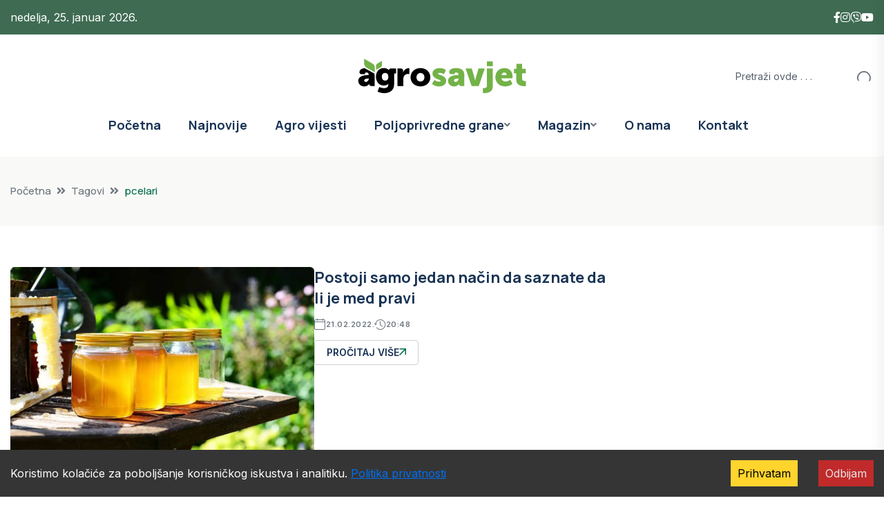

--- FILE ---
content_type: text/html; charset=utf-8
request_url: https://agrosavjet.com/tag/pcelari
body_size: 24155
content:
<!DOCTYPE html><html lang="en" class="__variable_e97114 __variable_538739"><head><meta charSet="utf-8"/><meta name="viewport" content="width=device-width, initial-scale=1"/><link rel="stylesheet" href="/_next/static/css/cf392581d77d4e46.css" data-precedence="next"/><link rel="stylesheet" href="/_next/static/css/a28a9a33feb11f1f.css" data-precedence="next"/><link rel="stylesheet" href="/_next/static/css/4618b91b5640274f.css" data-precedence="next"/><link rel="stylesheet" href="/_next/static/css/b561f30792cfbf59.css" data-precedence="next"/><link rel="stylesheet" href="/_next/static/css/c77c1afcd97a4164.css" data-precedence="next"/><link rel="stylesheet" href="/_next/static/css/9f8021f137d0f714.css" data-precedence="next"/><link rel="stylesheet" href="/_next/static/css/f5a07216c761c518.css" data-precedence="next"/><link rel="stylesheet" href="/_next/static/css/b8bddb11651ea876.css" data-precedence="next"/><link rel="stylesheet" href="/_next/static/css/0546c38a1f0a7339.css" data-precedence="next"/><link rel="preload" as="script" fetchPriority="low" href="/_next/static/chunks/webpack-53d21a6d77d1a711.js"/><script src="/_next/static/chunks/4bd1b696-f785427dddbba9fb.js" async=""></script><script src="/_next/static/chunks/1255-404bb8de49c90395.js" async=""></script><script src="/_next/static/chunks/main-app-1bd7c21f703e4572.js" async=""></script><script src="/_next/static/chunks/2619-3c9e02e22d10480a.js" async=""></script><script src="/_next/static/chunks/1356-91eb0cc4bec31d42.js" async=""></script><script src="/_next/static/chunks/4412-1d7393ca5d89c18a.js" async=""></script><script src="/_next/static/chunks/app/layout-f8ba49a70f3f72e3.js" async=""></script><script src="/_next/static/chunks/app/error-e7257a7d7e85acba.js" async=""></script><script src="/_next/static/chunks/5263-db37eff83da2e026.js" async=""></script><script src="/_next/static/chunks/9427-1e76f77cb667c3c3.js" async=""></script><script src="/_next/static/chunks/5639-fc979062f052269f.js" async=""></script><script src="/_next/static/chunks/app/page-87c21f6a688917c5.js" async=""></script><script src="/_next/static/chunks/2725-23ff4f47760378ff.js" async=""></script><script src="/_next/static/chunks/app/tag/%5Btag%5D/page-684f67fa539aa654.js" async=""></script><link rel="preload" href="https://www.googletagmanager.com/gtag/js?id=G-LB42XRPVPH" as="script"/><link rel="preload" href="https://pagead2.googlesyndication.com/pagead/js/adsbygoogle.js?client=ca-pub-3613112356278197" as="script" crossorigin=""/><meta name="next-size-adjust" content=""/><title>AgroSavjet | Vodeći portal za poljoprivredu i selo</title><meta name="description" content="Najnovije vijesti iz poljoprivrede, subvencije, savjeti stručnjaka i izvještaji sa tržišta na portalu AgroSavjet."/><meta name="author" content="AgroSavjet Redakcija"/><meta name="keywords" content="poljoprivreda, agro vijesti, subvencije, uzgoj, stočarstvo, ratarstvo"/><meta name="robots" content="index, follow"/><meta property="og:title" content="AgroSavjet | Portal za poljoprivredu"/><meta property="og:description" content="Sve o poljoprivredi na jednom mjestu."/><meta property="og:url" content="https://agrosavjet.com"/><meta property="og:site_name" content="AgroSavjet"/><meta property="og:locale" content="sr_RS"/><meta property="og:image" content="https://agrosavjet.com/logo.png"/><meta property="og:image:width" content="1200"/><meta property="og:image:height" content="630"/><meta property="og:type" content="website"/><meta name="twitter:card" content="summary_large_image"/><meta name="twitter:title" content="AgroSavjet | Portal za poljoprivredu"/><meta name="twitter:description" content="Sve o poljoprivredi na jednom mjestu."/><meta name="twitter:image" content="https://agrosavjet.com/logo.png"/><meta name="twitter:image:width" content="1200"/><meta name="twitter:image:height" content="630"/><link rel="icon" href="/favicon.ico"/><link rel="apple-touch-icon" href="/apple-icon.png"/><script src="/_next/static/chunks/polyfills-42372ed130431b0a.js" noModule=""></script></head><body class="__className_e97114"><div hidden=""><!--$--><!--/$--></div><!--$--><!--/$--><header class="header-style-four" role="banner"><div id="header-fixed-height" class=""></div><div class="header-top-wrap-three"><div class="container"><div class="row align-items-center"><div class="col-lg-6 col-md-8"><div class="header-top-left-two" style="color:white">nedelja, 25. januar 2026.</div></div><div class="col-lg-6 col-md-4"><div class="header-top-right-two"><div class="social-links"><ul class="clearfix list-wrap d-flex align-items-center" style="gap:20px"><li><a href="https://www.facebook.com/AgroSavjet"><i class="fab fa-facebook-f" style="color:#fff"></i></a></li><li><a href="https://www.instagram.com/AgroSavjet"><i class="fab fa-instagram" style="color:#fff"></i></a></li><li><a href="https://invite.viber.com/?g2=AQAtAMabBIMyVkzwQQx7HYPxQzzSwWW4UwfuGwCyvqpxnw3XPTmRa2mYtMdCwhw7"><i class="fab fa-viber" style="color:#fff"></i></a></li><li><a href="https://www.youtube.com/@agrosavjet681"><i class="fab fa-youtube" style="color:#fff"></i></a></li></ul></div></div></div></div></div></div><div class="header-logo-area-two"><div class="container"><div class="row align-items-center"><div class="col-lg-4 d-flex justify-content-start"></div><div class="col-lg-4 text-center"><div class="logo"><a href="/"><img alt="Logo" loading="lazy" width="1051" height="216" decoding="async" data-nimg="1" style="color:transparent" src="/_next/static/media/agro_savjet_crni.8ce24513.svg"/></a></div><div class="logo d-none"><a href="/"><img alt="Logo" loading="lazy" width="1051" height="216" decoding="async" data-nimg="1" style="color:transparent" src="/_next/static/media/agro_savjet_bjeli.ac0d7190.svg"/></a></div></div><div class="col-lg-4 d-flex justify-content-end"><div class="header-search-wrap header-search-wrap-three"><form class="d-flex"><input type="text" placeholder="Pretraži ovde . . ." value=""/><button type="submit" class="btn"><i class="flaticon-search"></i></button></form></div></div></div></div></div><div id="sticky-header" class="menu-area menu-style-four "><div class="container"><div class="row"><div class="col-12"><div class="menu-wrap"><nav class="menu-nav" style="display:flex;align-items:center;justify-content:space-between" aria-label="Main navigation"><div style="display:flex;align-items:center"><div class="logo"><a aria-label="Go to homepage" href="/"><img alt="Logo" fetchPriority="high" width="1051" height="216" decoding="async" data-nimg="1" style="color:transparent;width:auto;height:60px" src="/_next/static/media/agro_savjet_crni.8ce24513.svg"/></a></div><div class="logo d-none"><a aria-label="Go to homepage" href="/"><img alt="Logo" loading="lazy" width="1051" height="216" decoding="async" data-nimg="1" style="color:transparent;width:auto;height:60px" src="/_next/static/media/agro_savjet_bjeli.ac0d7190.svg"/></a></div></div><div class="navbar-wrap main-menu d-none d-lg-flex"><ul class="navigation"><li class=""><a href="/">Početna</a></li><li class=" "><a href="/category/najnovije">Najnovije</a></li><li class=" "><a href="/category/agro-vijesti">Agro vijesti</a></li><li class="menu-item-has-children "><a href="/category/poljoprivredne-grane">Poljoprivredne grane</a><div class="dropdown-btn"><span class="fas fa-angle-down"></span></div><ul class="sub-menu "><li class=" "><a href="/category/poljoprivredne-grane/povrtarstvo"><span>Povrtarstvo</span></a></li><li class=" "><a href="/category/poljoprivredne-grane/vocarstvo"><span>Voćarstvo</span></a></li><li class=" "><a href="/category/poljoprivredne-grane/ratarstvo"><span>Ratarstvo</span></a></li><li class=" "><a href="/category/poljoprivredne-grane/organska-proizvodnja"><span>Organska proizvodnja</span></a></li><li class=" "><a href="/category/poljoprivredne-grane/zastita-i-ishrana-biljaka"><span>Zaštita i ishrana biljaka</span></a></li><li class=" "><a href="/category/poljoprivredne-grane/zivinarstvo"><span>Živinarstvo</span></a></li><li class=" "><a href="/category/poljoprivredne-grane/stocarstvo"><span>Stočarstvo</span></a></li><li class=" "><a href="/category/poljoprivredne-grane/pcelarstvo"><span>Pčelarstvo</span></a></li><li class=" "><a href="/category/poljoprivredne-grane/mehanizacija"><span>Mehanizacija</span></a></li><li class=" "><a href="/category/poljoprivredne-grane/vinogradarstvo"><span>Vinogradarstvo</span></a></li><li class=" "><a href="/category/poljoprivredne-grane/ukrasno-i-ljekovito-bilje"><span>Ukrasno i ljekovito bilje</span></a></li><li class=" "><a href="/category/poljoprivredne-grane/zemljiste"><span>Zemljište</span></a></li><li class=" "><a href="/category/poljoprivredne-grane/agro-savjet"><span>Agro Savjet</span></a></li><li class=" "><a href="/category/poljoprivredne-grane/video"><span>Video</span></a></li></ul></li><li class="menu-item-has-children "><a href="/category/magazin">Magazin</a><div class="dropdown-btn"><span class="fas fa-angle-down"></span></div><ul class="sub-menu "><li class=" "><a href="/category/magazin/price-sa-sela"><span>Priče sa sela</span></a></li><li class=" "><a href="/category/magazin/zdravlje-i-ishrana"><span>Zdravlje i ishrana</span></a></li><li class=" "><a href="/category/magazin/kucniljubimci"><span>Kućni ljubimci</span></a></li><li class=" "><a href="/category/magazin/zanimljivost"><span>Zanimljivosti</span></a></li></ul></li><li class=" "><a href="/o-nama">O nama</a></li><li class=" "><a href="/kontakt">Kontakt</a></li></ul></div><button class="mobile-nav-toggler d-lg-none mobile-hamburger" aria-label="Open mobile menu" aria-expanded="false" aria-controls="mobile-menu"><span class="hamburger"><span class="bar"></span><span class="bar"></span><span class="bar"></span></span></button><div class="d-none d-lg-block" style="width:40px"></div></nav></div></div></div></div></div></header><div class=""><div class="mobile-menu"><nav class="menu-box"><div class="close-btn"><i class="fas fa-times"></i></div><div class="nav-logo"><a href="/"><img alt="Logo" loading="lazy" width="1051" height="216" decoding="async" data-nimg="1" style="color:transparent" src="/_next/static/media/agro_savjet_crni.8ce24513.svg"/></a></div><div class="nav-logo d-none"><a href="/"><img alt="Logo" loading="lazy" width="1051" height="216" decoding="async" data-nimg="1" style="color:transparent" src="/_next/static/media/agro_savjet_bjeli.ac0d7190.svg"/></a></div><div class="mobile-search"><form><input type="text" placeholder="Search here..."/><button><i class="flaticon-search"></i></button></form></div><div class="menu-outer"><ul class="navigation"><li class=""><a href="/">Početna</a></li><li class=" "><a href="/category/najnovije">Najnovije</a></li><li class=" "><a href="/category/agro-vijesti">Agro vijesti</a></li><li class="menu-item-has-children "><a href="/category/poljoprivredne-grane">Poljoprivredne grane</a><div class="dropdown-btn"><span class="fas fa-angle-down"></span></div><ul class="sub-menu "><li class=" "><a href="/category/poljoprivredne-grane/povrtarstvo"><span>Povrtarstvo</span></a></li><li class=" "><a href="/category/poljoprivredne-grane/vocarstvo"><span>Voćarstvo</span></a></li><li class=" "><a href="/category/poljoprivredne-grane/ratarstvo"><span>Ratarstvo</span></a></li><li class=" "><a href="/category/poljoprivredne-grane/organska-proizvodnja"><span>Organska proizvodnja</span></a></li><li class=" "><a href="/category/poljoprivredne-grane/zastita-i-ishrana-biljaka"><span>Zaštita i ishrana biljaka</span></a></li><li class=" "><a href="/category/poljoprivredne-grane/zivinarstvo"><span>Živinarstvo</span></a></li><li class=" "><a href="/category/poljoprivredne-grane/stocarstvo"><span>Stočarstvo</span></a></li><li class=" "><a href="/category/poljoprivredne-grane/pcelarstvo"><span>Pčelarstvo</span></a></li><li class=" "><a href="/category/poljoprivredne-grane/mehanizacija"><span>Mehanizacija</span></a></li><li class=" "><a href="/category/poljoprivredne-grane/vinogradarstvo"><span>Vinogradarstvo</span></a></li><li class=" "><a href="/category/poljoprivredne-grane/ukrasno-i-ljekovito-bilje"><span>Ukrasno i ljekovito bilje</span></a></li><li class=" "><a href="/category/poljoprivredne-grane/zemljiste"><span>Zemljište</span></a></li><li class=" "><a href="/category/poljoprivredne-grane/agro-savjet"><span>Agro Savjet</span></a></li><li class=" "><a href="/category/poljoprivredne-grane/video"><span>Video</span></a></li></ul></li><li class="menu-item-has-children "><a href="/category/magazin">Magazin</a><div class="dropdown-btn"><span class="fas fa-angle-down"></span></div><ul class="sub-menu "><li class=" "><a href="/category/magazin/price-sa-sela"><span>Priče sa sela</span></a></li><li class=" "><a href="/category/magazin/zdravlje-i-ishrana"><span>Zdravlje i ishrana</span></a></li><li class=" "><a href="/category/magazin/kucniljubimci"><span>Kućni ljubimci</span></a></li><li class=" "><a href="/category/magazin/zanimljivost"><span>Zanimljivosti</span></a></li></ul></li><li class=" "><a href="/o-nama">O nama</a></li><li class=" "><a href="/kontakt">Kontakt</a></li></ul></div><div class="social-links"><ul class="clearfix list-wrap"><li><a href="https://www.facebook.com/AgroSavjet"><i class="fab fa-facebook-f"></i></a></li><li><a href="https://www.instagram.com/AgroSavjet"><i class="fab fa-instagram"></i></a></li><li><a href="https://invite.viber.com/?g2=AQAtAMabBIMyVkzwQQx7HYPxQzzSwWW4UwfuGwCyvqpxnw3XPTmRa2mYtMdCwhw7" target="_blank" rel="noopener noreferrer"><i class="fab fa-viber"></i></a></li><li><a href="https://www.youtube.com/@agrosavjet681"><i class="fab fa-youtube"></i></a></li></ul></div></nav></div><div class="menu-backdrop"></div></div><main><main class="fix"><div class="breadcrumb-area "><div class="container"><div class="row"><div class="col-lg-12"><div class="breadcrumb-content"><nav aria-label="breadcrumb"><ol class="breadcrumb"><li class="breadcrumb-item "><a href="/">Početna</a></li><li class="breadcrumb-item "><a href="/tags">Tagovi</a></li><li class="breadcrumb-item active" aria-current="page">pcelari</li></ol></nav></div></div></div></div><script type="application/ld+json">{"@context":"https://schema.org","@type":"BreadcrumbList","itemListElement":[{"@type":"ListItem","position":1,"name":"Početna","item":"/"},{"@type":"ListItem","position":2,"name":"Tagovi","item":"/tags"},{"@type":"ListItem","position":3,"name":"pcelari","item":"/tags/pcelari"}]}</script></div><section class="blog-area pt-60 pb-60"><div class="container"><div class="author-inner-wrap"><div class="row justify-content-center"><div class="col-70"><div class="weekly-post-item-wrap"><div class="weekly-post-item weekly-post-four"><div class="weekly-post-thumb"><a href="/postoji-samo-jedan-nacin-da-saznate-da-li-je-med-pravi"><img alt="med" loading="lazy" width="1000" height="667" decoding="async" data-nimg="1" style="color:transparent" srcSet="/_next/image?url=https%3A%2F%2Fuploads.agrosavjet.com%2Fuploads%2F2022%2F02%2FMED99.jpg&amp;w=1080&amp;q=75 1x, /_next/image?url=https%3A%2F%2Fuploads.agrosavjet.com%2Fuploads%2F2022%2F02%2FMED99.jpg&amp;w=2048&amp;q=75 2x" src="/_next/image?url=https%3A%2F%2Fuploads.agrosavjet.com%2Fuploads%2F2022%2F02%2FMED99.jpg&amp;w=2048&amp;q=75"/></a></div><div class="weekly-post-content"><h2 class="post-title"><a href="/postoji-samo-jedan-nacin-da-saznate-da-li-je-med-pravi">Postoji samo jedan način da saznate da li je med pravi</a></h2><div class="blog-post-meta"><ul class="list-wrap"><li role="listitem"><i class="flaticon-calendar" aria-hidden="true"></i>21.02.2022.</li><li role="listitem"><i class="flaticon-history" aria-hidden="true"></i>20:48</li></ul></div><div class="view-all-btn"><a class="link-btn" href="/postoji-samo-jedan-nacin-da-saznate-da-li-je-med-pravi">Pročitaj više<span class="svg-icon"><svg xmlns="http://www.w3.org/2000/svg" viewBox="0 0 10 10" fill="none"><path d="M1.07692 10L0 8.92308L7.38462 1.53846H0.769231V0H10V9.23077H8.46154V2.61538L1.07692 10Z" fill="currentColor"></path></svg></span></a></div></div></div><div class="weekly-post-item weekly-post-four"><div class="weekly-post-thumb"><a href="/kako-ocijeniti-koja-su-pcelinja-drustva-spremna-za-zimovanje"><img alt="Košnice" loading="lazy" width="1000" height="667" decoding="async" data-nimg="1" style="color:transparent" srcSet="/_next/image?url=https%3A%2F%2Fuploads.agrosavjet.com%2Fuploads%2F2021%2F01%2Fko%C5%A1nice-zimi1.jpg&amp;w=1080&amp;q=75 1x, /_next/image?url=https%3A%2F%2Fuploads.agrosavjet.com%2Fuploads%2F2021%2F01%2Fko%C5%A1nice-zimi1.jpg&amp;w=2048&amp;q=75 2x" src="/_next/image?url=https%3A%2F%2Fuploads.agrosavjet.com%2Fuploads%2F2021%2F01%2Fko%C5%A1nice-zimi1.jpg&amp;w=2048&amp;q=75"/></a></div><div class="weekly-post-content"><h2 class="post-title"><a href="/kako-ocijeniti-koja-su-pcelinja-drustva-spremna-za-zimovanje">Kako ocijeniti koja su pčelinja društva spremna za zimovanje</a></h2><div class="blog-post-meta"><ul class="list-wrap"><li role="listitem"><i class="flaticon-calendar" aria-hidden="true"></i>12.12.2021.</li><li role="listitem"><i class="flaticon-history" aria-hidden="true"></i>20:29</li></ul></div><div class="view-all-btn"><a class="link-btn" href="/kako-ocijeniti-koja-su-pcelinja-drustva-spremna-za-zimovanje">Pročitaj više<span class="svg-icon"><svg xmlns="http://www.w3.org/2000/svg" viewBox="0 0 10 10" fill="none"><path d="M1.07692 10L0 8.92308L7.38462 1.53846H0.769231V0H10V9.23077H8.46154V2.61538L1.07692 10Z" fill="currentColor"></path></svg></span></a></div></div></div><div class="weekly-post-item weekly-post-four"><div class="weekly-post-thumb"><a href="/lazni-med-se-siri-trzistem-u-bih"><img alt="Med" loading="lazy" width="1100" height="734" decoding="async" data-nimg="1" style="color:transparent" srcSet="/_next/image?url=https%3A%2F%2Fuploads.agrosavjet.com%2Fuploads%2F2019%2F02%2Fhoney-for-asthma-treatment.jpg&amp;w=1200&amp;q=75 1x, /_next/image?url=https%3A%2F%2Fuploads.agrosavjet.com%2Fuploads%2F2019%2F02%2Fhoney-for-asthma-treatment.jpg&amp;w=3840&amp;q=75 2x" src="/_next/image?url=https%3A%2F%2Fuploads.agrosavjet.com%2Fuploads%2F2019%2F02%2Fhoney-for-asthma-treatment.jpg&amp;w=3840&amp;q=75"/></a></div><div class="weekly-post-content"><h2 class="post-title"><a href="/lazni-med-se-siri-trzistem-u-bih">Lažni med se širi tržištem u BiH</a></h2><div class="blog-post-meta"><ul class="list-wrap"><li role="listitem"><i class="flaticon-calendar" aria-hidden="true"></i>10.09.2021.</li><li role="listitem"><i class="flaticon-history" aria-hidden="true"></i>09:43</li></ul></div><div class="view-all-btn"><a class="link-btn" href="/lazni-med-se-siri-trzistem-u-bih">Pročitaj više<span class="svg-icon"><svg xmlns="http://www.w3.org/2000/svg" viewBox="0 0 10 10" fill="none"><path d="M1.07692 10L0 8.92308L7.38462 1.53846H0.769231V0H10V9.23077H8.46154V2.61538L1.07692 10Z" fill="currentColor"></path></svg></span></a></div></div></div><div class="weekly-post-item weekly-post-four"><div class="weekly-post-thumb"><a href="/sa-koliko-kosnica-treba-pcelariti-da-bi-se-ostvarili-prihodi"><img alt="pčelinjak" loading="lazy" width="1000" height="667" decoding="async" data-nimg="1" style="color:transparent" srcSet="/_next/image?url=https%3A%2F%2Fuploads.agrosavjet.com%2Fuploads%2F2020%2F05%2FP%C4%8Delar-Lazar.jpg&amp;w=1080&amp;q=75 1x, /_next/image?url=https%3A%2F%2Fuploads.agrosavjet.com%2Fuploads%2F2020%2F05%2FP%C4%8Delar-Lazar.jpg&amp;w=2048&amp;q=75 2x" src="/_next/image?url=https%3A%2F%2Fuploads.agrosavjet.com%2Fuploads%2F2020%2F05%2FP%C4%8Delar-Lazar.jpg&amp;w=2048&amp;q=75"/></a></div><div class="weekly-post-content"><h2 class="post-title"><a href="/sa-koliko-kosnica-treba-pcelariti-da-bi-se-ostvarili-prihodi">Sa koliko košnica treba pčelariti da bi se ostvarili prihodi?</a></h2><div class="blog-post-meta"><ul class="list-wrap"><li role="listitem"><i class="flaticon-calendar" aria-hidden="true"></i>19.08.2021.</li><li role="listitem"><i class="flaticon-history" aria-hidden="true"></i>10:00</li></ul></div><div class="view-all-btn"><a class="link-btn" href="/sa-koliko-kosnica-treba-pcelariti-da-bi-se-ostvarili-prihodi">Pročitaj više<span class="svg-icon"><svg xmlns="http://www.w3.org/2000/svg" viewBox="0 0 10 10" fill="none"><path d="M1.07692 10L0 8.92308L7.38462 1.53846H0.769231V0H10V9.23077H8.46154V2.61538L1.07692 10Z" fill="currentColor"></path></svg></span></a></div></div></div><div class="weekly-post-item weekly-post-four"><div class="weekly-post-thumb"><a href="/med-mozete-da-pronadjete-i-za-500-dinara-ali-on-nije-vidio-pcelu-tegla-bagremovog-1-700"><img alt="bagremov med" loading="lazy" width="1000" height="667" decoding="async" data-nimg="1" style="color:transparent" srcSet="/_next/image?url=https%3A%2F%2Fuploads.agrosavjet.com%2Fuploads%2F2019%2F06%2Fmedo.jpg&amp;w=1080&amp;q=75 1x, /_next/image?url=https%3A%2F%2Fuploads.agrosavjet.com%2Fuploads%2F2019%2F06%2Fmedo.jpg&amp;w=2048&amp;q=75 2x" src="/_next/image?url=https%3A%2F%2Fuploads.agrosavjet.com%2Fuploads%2F2019%2F06%2Fmedo.jpg&amp;w=2048&amp;q=75"/></a></div><div class="weekly-post-content"><h2 class="post-title"><a href="/med-mozete-da-pronadjete-i-za-500-dinara-ali-on-nije-vidio-pcelu-tegla-bagremovog-1-700">&quot;Med možete da pronađete i za 500 dinara, ali on nije vidio pčelu&quot; - Tegla bagremovog - 1.700</a></h2><div class="blog-post-meta"><ul class="list-wrap"><li role="listitem"><i class="flaticon-calendar" aria-hidden="true"></i>17.08.2021.</li><li role="listitem"><i class="flaticon-history" aria-hidden="true"></i>17:49</li></ul></div><div class="view-all-btn"><a class="link-btn" href="/med-mozete-da-pronadjete-i-za-500-dinara-ali-on-nije-vidio-pcelu-tegla-bagremovog-1-700">Pročitaj više<span class="svg-icon"><svg xmlns="http://www.w3.org/2000/svg" viewBox="0 0 10 10" fill="none"><path d="M1.07692 10L0 8.92308L7.38462 1.53846H0.769231V0H10V9.23077H8.46154V2.61538L1.07692 10Z" fill="currentColor"></path></svg></span></a></div></div></div><div class="weekly-post-item weekly-post-four"><div class="weekly-post-thumb"><a href="/izgledaju-kao-virsle-ali-to-nisu-obratite-paznju-na-deklaracije"><img alt="viršle" loading="lazy" width="1000" height="667" decoding="async" data-nimg="1" style="color:transparent" srcSet="/_next/image?url=https%3A%2F%2Fuploads.agrosavjet.com%2Fuploads%2F2021%2F08%2Fvirsle.jpg&amp;w=1080&amp;q=75 1x, /_next/image?url=https%3A%2F%2Fuploads.agrosavjet.com%2Fuploads%2F2021%2F08%2Fvirsle.jpg&amp;w=2048&amp;q=75 2x" src="/_next/image?url=https%3A%2F%2Fuploads.agrosavjet.com%2Fuploads%2F2021%2F08%2Fvirsle.jpg&amp;w=2048&amp;q=75"/></a></div><div class="weekly-post-content"><h2 class="post-title"><a href="/izgledaju-kao-virsle-ali-to-nisu-obratite-paznju-na-deklaracije">Izgledaju kao viršle, ali to nisu - Obratite pažnju na deklaracije</a></h2><div class="blog-post-meta"><ul class="list-wrap"><li role="listitem"><i class="flaticon-calendar" aria-hidden="true"></i>17.08.2021.</li><li role="listitem"><i class="flaticon-history" aria-hidden="true"></i>10:32</li></ul></div><div class="view-all-btn"><a class="link-btn" href="/izgledaju-kao-virsle-ali-to-nisu-obratite-paznju-na-deklaracije">Pročitaj više<span class="svg-icon"><svg xmlns="http://www.w3.org/2000/svg" viewBox="0 0 10 10" fill="none"><path d="M1.07692 10L0 8.92308L7.38462 1.53846H0.769231V0H10V9.23077H8.46154V2.61538L1.07692 10Z" fill="currentColor"></path></svg></span></a></div></div></div></div><div class="pagination-wrap mt-60"><nav aria-label="Page navigation example"><ul class="pagination list-wrap" role="navigation" aria-label="Pagination"><li class="previous disabled"><a class=" " tabindex="-1" role="button" aria-disabled="true" aria-label="Previous page" rel="prev">Prev</a></li><li class="selected"><a rel="canonical" role="button" tabindex="-1" aria-label="Page 1 is your current page" aria-current="page">1</a></li><li><a rel="next" role="button" tabindex="0" aria-label="Page 2">2</a></li><li><a role="button" tabindex="0" aria-label="Page 3">3</a></li><li class="next"><a class="" tabindex="0" role="button" aria-disabled="false" aria-label="Next page" rel="next">Next</a></li></ul></nav></div></div><div class="col-30"><div class="sidebar-wrap"><div class="sidebar-widget sidebar-widget-two"><div class="ad-banner-area my-4" style="padding-top:0;width:100%;display:block;justify-content:center"><div class="container max-w-[1200px]"><div class="ad-banner-img text-center"><ins class="adsbygoogle " style="display:block" data-ad-client="ca-pub-3613112356278197" data-ad-slot="3553609842" data-ad-format="auto" data-full-width-responsive="true"></ins></div></div></div></div><div class="sidebar-widget sidebar-widget-two"><div class="widget-title mb-25"><h2 class="title">Zapratite nas</h2><div class="section-title-line"></div></div><div class="sidebar-social-wrap"><ul class="list-wrap" aria-label="Social media links"><li><a aria-label="Facebook page" target="_blank" rel="noopener noreferrer" href="https://www.facebook.com/AgroSavjet"><i class="fab fa-facebook-f" aria-hidden="true"></i><span class="sr-only">Facebook</span></a></li><li><a aria-label="Instagram profile" target="_blank" rel="noopener noreferrer" href="https://www.instagram.com/AgroSavjet"><i class="fab fa-instagram" aria-hidden="true"></i><span class="sr-only">Instagram</span></a></li><li><a aria-label="YouTube channel" target="_blank" rel="noopener noreferrer" href="https://www.youtube.com/@agrosavjet681"><i class="fab fa-youtube" aria-hidden="true"></i><span class="sr-only">YouTube</span></a></li><li><a aria-label="Viber group" target="_blank" rel="noopener noreferrer" href="https://invite.viber.com/?g2=AQAtAMabBIMyVkzwQQx7HYPxQzzSwWW4UwfuGwCyvqpxnw3XPTmRa2mYtMdCwhw7"><i class="fab fa-viber" aria-hidden="true"></i><span class="sr-only">Viber</span></a></li></ul></div></div><div class="sidebar-widget sidebar-widget-two"><div class="widget-title mb-30"><h6 class="title">Najčitaniji članci</h6><div class="section-title-line"></div></div><div class="hot-post-wrap"><div class="hot-post-item"><div class="hot-post-thumb"><a href="/ne-ekajte-proljee-12-biljaka-koje-moete-posijati-ve-u-januaru"><img alt="Ne čekajte proljeće: 12 biljaka koje možete posijati već u januaru" loading="lazy" width="1200" height="800" decoding="async" data-nimg="1" style="color:transparent" srcSet="/_next/image?url=https%3A%2F%2Fuploads.agrosavjet.com%2Fuploads%2F2026%2F01%2F15219_large_613d1a7a-large-3eae41d5.webp&amp;w=1200&amp;q=75 1x, /_next/image?url=https%3A%2F%2Fuploads.agrosavjet.com%2Fuploads%2F2026%2F01%2F15219_large_613d1a7a-large-3eae41d5.webp&amp;w=3840&amp;q=75 2x" src="/_next/image?url=https%3A%2F%2Fuploads.agrosavjet.com%2Fuploads%2F2026%2F01%2F15219_large_613d1a7a-large-3eae41d5.webp&amp;w=3840&amp;q=75"/></a></div><div class="hot-post-content"><a class="post-tag" href="/agro-savjet">Agro Savjet</a><h4 class="post-title"><a href="/ne-ekajte-proljee-12-biljaka-koje-moete-posijati-ve-u-januaru">Ne čekajte proljeće: 12 biljaka koje možete posijati već u januaru</a></h4><div class="blog-post-meta"><ul class="list-wrap"><li><i class="flaticon-calendar"></i>15.01.2026.</li></ul></div></div></div><div class="hot-post-item"><div class="hot-post-content"><a class="post-tag" href="/zdravlje-i-ishrana">Zdravlje i ishrana</a><h4 class="post-title"><a href="/greke-kod-suenja-kobasica">Greške kod sušenja kobasica</a></h4><div class="blog-post-meta"><ul class="list-wrap"><li><i class="flaticon-calendar"></i>29.12.2025.</li></ul></div></div></div><div class="hot-post-item"><div class="hot-post-content"><a class="post-tag" href="/agro-savjet">Agro Savjet</a><h4 class="post-title"><a href="/koliko-smokava-dnevno-se-smije-jesti">Koliko smokava dnevno se smije jesti?</a></h4><div class="blog-post-meta"><ul class="list-wrap"><li><i class="flaticon-calendar"></i>06.09.2023.</li></ul></div></div></div></div></div><div class="sidebar-widget sidebar-widget-two"><div class="ad-banner-area my-4" style="padding-top:0;width:100%;display:block;justify-content:center"><div class="container max-w-[1200px]"><div class="ad-banner-img text-center"><ins class="adsbygoogle " style="display:block" data-ad-client="ca-pub-3613112356278197" data-ad-slot="3553609842" data-ad-format="auto" data-full-width-responsive="true"></ins></div></div></div></div></div></div></div></div></div></section></main><!--$--><!--/$--></main><footer><div class="footer-area-three"><div class="footer-top-two"><div class="container"><div class="row"><div class="col-lg-12"><div class="footer-content-two"><div class="fw-logo"><a href="/"><img alt="Agro Savjet logo" width="500" height="120" decoding="async" data-nimg="1" style="color:transparent" src="/_next/static/media/agro_savjet_bjeli.ac0d7190.svg"/></a></div><p class="text-white">Najnovije informacije i savjeti iz poljoprivrede – brzo, jednostavno i uvijek dostupno.<br/><br/>Kontakt: <a href="mailto:agrosavjet@gmail.com" class="text-white underline">agrosavjet@gmail.com</a> <br/>Telefon: <a href="tel:+38766112694" class="text-white underline">+38766112694</a></p><div class="footer-social"><ul class="list-wrap"><li><a href="https://www.facebook.com/AgroSavjet"><i class="fab fa-facebook-f w-5 h-5 inline-block"></i> facebook</a></li><li><a href="https://www.instagram.com/AgroSavjet"><i class="fab fa-instagram w-5 h-5 inline-block"></i> instagram</a></li><li><a href="https://www.youtube.com/@agrosavjet681"><i class="fab fa-youtube w-5 h-5 inline-block"></i> youtube</a></li><li><a href="https://invite.viber.com/?g2=AQAtAMabBIMyVkzwQQx7HYPxQzzSwWW4UwfuGwCyvqpxnw3XPTmRa2mYtMdCwhw7"><i class="fab fa-viber w-5 h-5 inline-block"></i> viber</a></li></ul></div></div></div></div></div><div style="padding:10px 0"></div><div class="footer-shape-two" style="min-height:120px"></div></div><div class="footer-bottom-two"><div class="container"><div class="row align-items-center justify-content-between"><div class="col-12 col-md-6"><div class="copyright-text-two"><p class="text-white">© <!-- -->2026<!-- --> AGRO SAVJET - Sva prava zadržana.</p></div></div><div class="col-12 col-md-6"><div class="footer-links text-right" style="display:flex;justify-content:flex-end;gap:1.5rem"><a href="/impressum">Impressum</a><a href="/politika-privatnosti">Politika privatnosti</a><a href="/uslovi-koristenja">Uslovi korištenja</a></div></div></div></div></div></div></footer><script src="/_next/static/chunks/webpack-53d21a6d77d1a711.js" id="_R_" async=""></script><script>(self.__next_f=self.__next_f||[]).push([0])</script><script>self.__next_f.push([1,"1:\"$Sreact.fragment\"\n3:I[9766,[],\"\"]\n4:I[8924,[],\"\"]\n6:I[4431,[],\"OutletBoundary\"]\n8:I[5278,[],\"AsyncMetadataOutlet\"]\na:I[4431,[],\"ViewportBoundary\"]\nc:I[4431,[],\"MetadataBoundary\"]\nd:\"$Sreact.suspense\"\nf:I[7150,[],\"\"]\n10:I[3685,[\"2619\",\"static/chunks/2619-3c9e02e22d10480a.js\",\"1356\",\"static/chunks/1356-91eb0cc4bec31d42.js\",\"4412\",\"static/chunks/4412-1d7393ca5d89c18a.js\",\"7177\",\"static/chunks/app/layout-f8ba49a70f3f72e3.js\"],\"default\"]\n11:I[1402,[\"2619\",\"static/chunks/2619-3c9e02e22d10480a.js\",\"1356\",\"static/chunks/1356-91eb0cc4bec31d42.js\",\"4412\",\"static/chunks/4412-1d7393ca5d89c18a.js\",\"7177\",\"static/chunks/app/layout-f8ba49a70f3f72e3.js\"],\"\"]\n12:I[1754,[\"2619\",\"static/chunks/2619-3c9e02e22d10480a.js\",\"1356\",\"static/chunks/1356-91eb0cc4bec31d42.js\",\"4412\",\"static/chunks/4412-1d7393ca5d89c18a.js\",\"7177\",\"static/chunks/app/layout-f8ba49a70f3f72e3.js\"],\"ThemeProvider\"]\n13:I[7702,[\"2619\",\"static/chunks/2619-3c9e02e22d10480a.js\",\"1356\",\"static/chunks/1356-91eb0cc4bec31d42.js\",\"4412\",\"static/chunks/4412-1d7393ca5d89c18a.js\",\"7177\",\"static/chunks/app/layout-f8ba49a70f3f72e3.js\"],\"default\"]\n14:I[960,[\"8039\",\"static/chunks/app/error-e7257a7d7e85acba.js\"],\"default\"]\n15:I[1549,[\"2619\",\"static/chunks/2619-3c9e02e22d10480a.js\",\"1356\",\"static/chunks/1356-91eb0cc4bec31d42.js\",\"5263\",\"static/chunks/5263-db37eff83da2e026.js\",\"9427\",\"static/chunks/9427-1e76f77cb667c3c3.js\",\"5639\",\"static/chunks/5639-fc979062f052269f.js\",\"8974\",\"static/chunks/app/page-87c21f6a688917c5.js\"],\"default\"]\n19:I[2619,[\"2619\",\"static/chunks/2619-3c9e02e22d10480a.js\",\"1356\",\"static/chunks/1356-91eb0cc4bec31d42.js\",\"5263\",\"static/chunks/5263-db37eff83da2e026.js\",\"9427\",\"static/chunks/9427-1e76f77cb667c3c3.js\",\"5639\",\"static/chunks/5639-fc979062f052269f.js\",\"8974\",\"static/chunks/app/page-87c21f6a688917c5.js\"],\"\"]\n1a:I[5259,[\"2619\",\"static/chunks/2619-3c9e02e22d10480a.js\",\"1356\",\"static/chunks/1356-91eb0cc4bec31d42.js\",\"4412\",\"static/chunks/4412-1d7393ca5d89c18a.js\",\"7177\",\"static/chunks/app/layout-f8ba49a70f3f72e3.js\"],\"default\"]\n1b:I[210,[\"2619\",\"static/ch"])</script><script>self.__next_f.push([1,"unks/2619-3c9e02e22d10480a.js\",\"1356\",\"static/chunks/1356-91eb0cc4bec31d42.js\",\"4412\",\"static/chunks/4412-1d7393ca5d89c18a.js\",\"7177\",\"static/chunks/app/layout-f8ba49a70f3f72e3.js\"],\"default\"]\n1c:I[622,[],\"IconMark\"]\n:HL[\"/_next/static/media/4c9affa5bc8f420e-s.p.woff2\",\"font\",{\"crossOrigin\":\"\",\"type\":\"font/woff2\"}]\n:HL[\"/_next/static/media/e4af272ccee01ff0-s.p.woff2\",\"font\",{\"crossOrigin\":\"\",\"type\":\"font/woff2\"}]\n:HL[\"/_next/static/css/cf392581d77d4e46.css\",\"style\"]\n:HL[\"/_next/static/css/a28a9a33feb11f1f.css\",\"style\"]\n:HL[\"/_next/static/css/4618b91b5640274f.css\",\"style\"]\n:HL[\"/_next/static/css/b561f30792cfbf59.css\",\"style\"]\n:HL[\"/_next/static/css/c77c1afcd97a4164.css\",\"style\"]\n:HL[\"/_next/static/css/9f8021f137d0f714.css\",\"style\"]\n:HL[\"/_next/static/css/f5a07216c761c518.css\",\"style\"]\n:HL[\"/_next/static/css/b8bddb11651ea876.css\",\"style\"]\n:HL[\"/_next/static/css/0546c38a1f0a7339.css\",\"style\"]\n"])</script><script>self.__next_f.push([1,"0:{\"P\":null,\"b\":\"LhauJItw1K1zlNumAOj8o\",\"p\":\"\",\"c\":[\"\",\"tag\",\"pcelari\"],\"i\":false,\"f\":[[[\"\",{\"children\":[\"tag\",{\"children\":[[\"tag\",\"pcelari\",\"d\"],{\"children\":[\"__PAGE__\",{}]}]}]},\"$undefined\",\"$undefined\",true],[\"\",[\"$\",\"$1\",\"c\",{\"children\":[[[\"$\",\"link\",\"0\",{\"rel\":\"stylesheet\",\"href\":\"/_next/static/css/cf392581d77d4e46.css\",\"precedence\":\"next\",\"crossOrigin\":\"$undefined\",\"nonce\":\"$undefined\"}],[\"$\",\"link\",\"1\",{\"rel\":\"stylesheet\",\"href\":\"/_next/static/css/a28a9a33feb11f1f.css\",\"precedence\":\"next\",\"crossOrigin\":\"$undefined\",\"nonce\":\"$undefined\"}],[\"$\",\"link\",\"2\",{\"rel\":\"stylesheet\",\"href\":\"/_next/static/css/4618b91b5640274f.css\",\"precedence\":\"next\",\"crossOrigin\":\"$undefined\",\"nonce\":\"$undefined\"}],[\"$\",\"link\",\"3\",{\"rel\":\"stylesheet\",\"href\":\"/_next/static/css/b561f30792cfbf59.css\",\"precedence\":\"next\",\"crossOrigin\":\"$undefined\",\"nonce\":\"$undefined\"}],[\"$\",\"link\",\"4\",{\"rel\":\"stylesheet\",\"href\":\"/_next/static/css/c77c1afcd97a4164.css\",\"precedence\":\"next\",\"crossOrigin\":\"$undefined\",\"nonce\":\"$undefined\"}],[\"$\",\"link\",\"5\",{\"rel\":\"stylesheet\",\"href\":\"/_next/static/css/9f8021f137d0f714.css\",\"precedence\":\"next\",\"crossOrigin\":\"$undefined\",\"nonce\":\"$undefined\"}],[\"$\",\"link\",\"6\",{\"rel\":\"stylesheet\",\"href\":\"/_next/static/css/f5a07216c761c518.css\",\"precedence\":\"next\",\"crossOrigin\":\"$undefined\",\"nonce\":\"$undefined\"}],[\"$\",\"link\",\"7\",{\"rel\":\"stylesheet\",\"href\":\"/_next/static/css/b8bddb11651ea876.css\",\"precedence\":\"next\",\"crossOrigin\":\"$undefined\",\"nonce\":\"$undefined\"}],[\"$\",\"link\",\"8\",{\"rel\":\"stylesheet\",\"href\":\"/_next/static/css/0546c38a1f0a7339.css\",\"precedence\":\"next\",\"crossOrigin\":\"$undefined\",\"nonce\":\"$undefined\"}]],\"$L2\"]}],{\"children\":[\"tag\",[\"$\",\"$1\",\"c\",{\"children\":[null,[\"$\",\"$L3\",null,{\"parallelRouterKey\":\"children\",\"error\":\"$undefined\",\"errorStyles\":\"$undefined\",\"errorScripts\":\"$undefined\",\"template\":[\"$\",\"$L4\",null,{}],\"templateStyles\":\"$undefined\",\"templateScripts\":\"$undefined\",\"notFound\":\"$undefined\",\"forbidden\":\"$undefined\",\"unauthorized\":\"$undefined\"}]]}],{\"children\":[[\"tag\",\"pcelari\",\"d\"],[\"$\",\"$1\",\"c\",{\"children\":[null,[\"$\",\"$L3\",null,{\"parallelRouterKey\":\"children\",\"error\":\"$undefined\",\"errorStyles\":\"$undefined\",\"errorScripts\":\"$undefined\",\"template\":[\"$\",\"$L4\",null,{}],\"templateStyles\":\"$undefined\",\"templateScripts\":\"$undefined\",\"notFound\":\"$undefined\",\"forbidden\":\"$undefined\",\"unauthorized\":\"$undefined\"}]]}],{\"children\":[\"__PAGE__\",[\"$\",\"$1\",\"c\",{\"children\":[\"$L5\",null,[\"$\",\"$L6\",null,{\"children\":[\"$L7\",[\"$\",\"$L8\",null,{\"promise\":\"$@9\"}]]}]]}],{},null,false]},null,false]},null,false]},null,false],[\"$\",\"$1\",\"h\",{\"children\":[null,[[\"$\",\"$La\",null,{\"children\":\"$Lb\"}],[\"$\",\"meta\",null,{\"name\":\"next-size-adjust\",\"content\":\"\"}]],[\"$\",\"$Lc\",null,{\"children\":[\"$\",\"div\",null,{\"hidden\":true,\"children\":[\"$\",\"$d\",null,{\"fallback\":null,\"children\":\"$Le\"}]}]}]]}],false]],\"m\":\"$undefined\",\"G\":[\"$f\",[]],\"s\":false,\"S\":false}\n"])</script><script>self.__next_f.push([1,"2:[\"$\",\"html\",null,{\"lang\":\"en\",\"className\":\"__variable_e97114 __variable_538739\",\"children\":[[\"$\",\"$d\",null,{\"fallback\":null,\"children\":[\"$\",\"$L10\",null,{\"GA_MEASUREMENT_ID\":\"G-LB42XRPVPH\"}]}],[\"$\",\"body\",null,{\"className\":\"__className_e97114\",\"children\":[[\"$\",\"$L11\",null,{\"id\":\"adsense-init\",\"async\":true,\"src\":\"https://pagead2.googlesyndication.com/pagead/js/adsbygoogle.js?client=ca-pub-3613112356278197\",\"crossOrigin\":\"anonymous\"}],[\"$\",\"$L11\",null,{\"id\":\"marfeel-sdk\",\"strategy\":\"afterInteractive\",\"children\":\"\\n            !function(){\\\"use strict\\\";function e(e){var t=!(arguments.length\u003e1\u0026\u0026void 0!==arguments[1])||arguments[1],c=document.createElement(\\\"script\\\");c.src=e,t?c.type=\\\"module\\\":(c.async=!0,c.type=\\\"text/javascript\\\",c.setAttribute(\\\"nomodule\\\",\\\"\\\"));var n=document.getElementsByTagName(\\\"script\\\")[0];n.parentNode.insertBefore(c,n)}!function(t,c){!function(t,c,n){var a,o,r;n.accountId=c,null!==(a=t.marfeel)\u0026\u0026void 0!==a||(t.marfeel={}),null!==(o=(r=t.marfeel).cmd)\u0026\u0026void 0!==o||(r.cmd=[]),t.marfeel.config=n;var i=\\\"https://sdk.mrf.io/statics\\\";e(\\\"\\\".concat(i,\\\"/marfeel-sdk.js?id=\\\").concat(c),!0),e(\\\"\\\".concat(i,\\\"/marfeel-sdk.es5.js?id=\\\").concat(c),!1)}(t,c,arguments.length\u003e2\u0026\u0026void 0!==arguments[2]?arguments[2]:{})}(window,10391,{} /* Config */)}();\\n          \"}],[\"$\",\"$L12\",null,{\"children\":[[\"$\",\"$L13\",null,{\"menuData\":[{\"id\":9,\"name\":\"Najnovije\",\"slug\":\"najnovije\",\"position\":1,\"created_at\":\"$D2025-12-09T21:04:50.000Z\",\"menuCategory\":[]},{\"id\":2,\"name\":\"Agro vijesti\",\"slug\":\"agro-vijesti\",\"position\":2,\"created_at\":\"$D2025-10-21T22:53:10.000Z\",\"menuCategory\":[{\"position\":46,\"menu_id\":2,\"category_id\":13,\"category\":{\"id\":13,\"name\":\"Agro vijesti\",\"slug\":\"agro-vijesti\"}}]},{\"id\":1,\"name\":\"Poljoprivredne grane\",\"slug\":\"poljoprivredne-grane\",\"position\":3,\"created_at\":\"$D2025-10-21T22:53:10.000Z\",\"menuCategory\":[{\"position\":1,\"menu_id\":1,\"category_id\":8,\"category\":{\"id\":8,\"name\":\"Povrtarstvo\",\"slug\":\"povrtarstvo\"}},{\"position\":2,\"menu_id\":1,\"category_id\":5,\"category\":{\"id\":5,\"name\":\"Voćarstvo\",\"slug\":\"vocarstvo\"}},{\"position\":3,\"menu_id\":1,\"category_id\":9,\"category\":{\"id\":9,\"name\":\"Ratarstvo\",\"slug\":\"ratarstvo\"}},{\"position\":4,\"menu_id\":1,\"category_id\":6,\"category\":{\"id\":6,\"name\":\"Organska proizvodnja\",\"slug\":\"organska-proizvodnja\"}},{\"position\":5,\"menu_id\":1,\"category_id\":7,\"category\":{\"id\":7,\"name\":\"Zaštita i ishrana biljaka\",\"slug\":\"zastita-i-ishrana-biljaka\"}},{\"position\":6,\"menu_id\":1,\"category_id\":18,\"category\":{\"id\":18,\"name\":\"Živinarstvo\",\"slug\":\"zivinarstvo\"}},{\"position\":7,\"menu_id\":1,\"category_id\":10,\"category\":{\"id\":10,\"name\":\"Stočarstvo\",\"slug\":\"stocarstvo\"}},{\"position\":8,\"menu_id\":1,\"category_id\":4,\"category\":{\"id\":4,\"name\":\"Pčelarstvo\",\"slug\":\"pcelarstvo\"}},{\"position\":9,\"menu_id\":1,\"category_id\":23,\"category\":{\"id\":23,\"name\":\"Mehanizacija\",\"slug\":\"mehanizacija\"}},{\"position\":10,\"menu_id\":1,\"category_id\":21,\"category\":{\"id\":21,\"name\":\"Vinogradarstvo\",\"slug\":\"vinogradarstvo\"}},{\"position\":11,\"menu_id\":1,\"category_id\":11,\"category\":{\"id\":11,\"name\":\"Ukrasno i ljekovito bilje\",\"slug\":\"ukrasno-i-ljekovito-bilje\"}},{\"position\":12,\"menu_id\":1,\"category_id\":12,\"category\":{\"id\":12,\"name\":\"Zemljište\",\"slug\":\"zemljiste\"}},{\"position\":13,\"menu_id\":1,\"category_id\":3,\"category\":{\"id\":3,\"name\":\"Agro Savjet\",\"slug\":\"agro-savjet\"}},{\"position\":14,\"menu_id\":1,\"category_id\":2,\"category\":{\"id\":2,\"name\":\"Video\",\"slug\":\"video\"}}]},{\"id\":3,\"name\":\"Magazin\",\"slug\":\"magazin\",\"position\":5,\"created_at\":\"$D2025-10-21T22:53:10.000Z\",\"menuCategory\":[{\"position\":1,\"menu_id\":3,\"category_id\":1,\"category\":{\"id\":1,\"name\":\"Priče sa sela\",\"slug\":\"price-sa-sela\"}},{\"position\":2,\"menu_id\":3,\"category_id\":15,\"category\":{\"id\":15,\"name\":\"Zdravlje i ishrana\",\"slug\":\"zdravlje-i-ishrana\"}},{\"position\":3,\"menu_id\":3,\"category_id\":17,\"category\":{\"id\":17,\"name\":\"Kućni ljubimci\",\"slug\":\"kucniljubimci\"}},{\"position\":4,\"menu_id\":3,\"category_id\":14,\"category\":{\"id\":14,\"name\":\"Zanimljivosti\",\"slug\":\"zanimljivost\"}}]},{\"id\":5,\"name\":\"O nama\",\"slug\":\"o-nama\",\"position\":6,\"created_at\":\"$D2025-10-21T22:53:10.000Z\",\"menuCategory\":[]},{\"id\":6,\"name\":\"Kontakt\",\"slug\":\"kontakt\",\"position\":7,\"created_at\":\"$D2025-10-21T22:53:10.000Z\",\"menuCategory\":[]}]}],[\"$\",\"main\",null,{\"children\":[\"$\",\"$L3\",null,{\"parallelRouterKey\":\"children\",\"error\":\"$14\",\"errorStyles\":[],\"errorScripts\":[],\"template\":[\"$\",\"$L4\",null,{}],\"templateStyles\":\"$undefined\",\"templateScripts\":\"$undefined\",\"notFound\":[[\"$\",\"$L15\",null,{\"children\":[\"$\",\"main\",null,{\"children\":[\"$\",\"section\",null,{\"className\":\"eg-error__area\",\"children\":[\"$\",\"div\",null,{\"className\":\"container\",\"children\":\"$L16\"}]}]}]}],[]],\"forbidden\":\"$undefined\",\"unauthorized\":\"$undefined\"}]}],\"$L17\",\"$L18\"]}]]}]]}]\n"])</script><script>self.__next_f.push([1,"16:[\"$\",\"div\",null,{\"className\":\"row justify-content-center\",\"children\":[\"$\",\"div\",null,{\"className\":\"col-xxl-6 col-xl-7 col-lg-9 col-md-10\",\"children\":[\"$\",\"div\",null,{\"className\":\"eg-error__content text-center\",\"children\":[[\"$\",\"h2\",null,{\"className\":\"eg-error__title\",\"children\":\"404\"}],[\"$\",\"p\",null,{\"children\":\"Žao nam je, stranica koju tražite nije pronađena.\"}],[\"$\",\"$L19\",null,{\"className\":\"btn\",\"href\":\"/\",\"children\":\"Nazad na početnu\"}]]}]}]}]\n17:[\"$\",\"$L1a\",null,{\"GA_ID\":\"G-LB42XRPVPH\"}]\n18:[\"$\",\"$L1b\",null,{}]\nb:[[\"$\",\"meta\",\"0\",{\"charSet\":\"utf-8\"}],[\"$\",\"meta\",\"1\",{\"name\":\"viewport\",\"content\":\"width=device-width, initial-scale=1\"}]]\n7:null\n"])</script><script>self.__next_f.push([1,"9:{\"metadata\":[[\"$\",\"title\",\"0\",{\"children\":\"AgroSavjet | Vodeći portal za poljoprivredu i selo\"}],[\"$\",\"meta\",\"1\",{\"name\":\"description\",\"content\":\"Najnovije vijesti iz poljoprivrede, subvencije, savjeti stručnjaka i izvještaji sa tržišta na portalu AgroSavjet.\"}],[\"$\",\"meta\",\"2\",{\"name\":\"author\",\"content\":\"AgroSavjet Redakcija\"}],[\"$\",\"meta\",\"3\",{\"name\":\"keywords\",\"content\":\"poljoprivreda, agro vijesti, subvencije, uzgoj, stočarstvo, ratarstvo\"}],[\"$\",\"meta\",\"4\",{\"name\":\"robots\",\"content\":\"index, follow\"}],[\"$\",\"meta\",\"5\",{\"property\":\"og:title\",\"content\":\"AgroSavjet | Portal za poljoprivredu\"}],[\"$\",\"meta\",\"6\",{\"property\":\"og:description\",\"content\":\"Sve o poljoprivredi na jednom mjestu.\"}],[\"$\",\"meta\",\"7\",{\"property\":\"og:url\",\"content\":\"https://agrosavjet.com\"}],[\"$\",\"meta\",\"8\",{\"property\":\"og:site_name\",\"content\":\"AgroSavjet\"}],[\"$\",\"meta\",\"9\",{\"property\":\"og:locale\",\"content\":\"sr_RS\"}],[\"$\",\"meta\",\"10\",{\"property\":\"og:image\",\"content\":\"https://agrosavjet.com/logo.png\"}],[\"$\",\"meta\",\"11\",{\"property\":\"og:image:width\",\"content\":\"1200\"}],[\"$\",\"meta\",\"12\",{\"property\":\"og:image:height\",\"content\":\"630\"}],[\"$\",\"meta\",\"13\",{\"property\":\"og:type\",\"content\":\"website\"}],[\"$\",\"meta\",\"14\",{\"name\":\"twitter:card\",\"content\":\"summary_large_image\"}],[\"$\",\"meta\",\"15\",{\"name\":\"twitter:title\",\"content\":\"AgroSavjet | Portal za poljoprivredu\"}],[\"$\",\"meta\",\"16\",{\"name\":\"twitter:description\",\"content\":\"Sve o poljoprivredi na jednom mjestu.\"}],[\"$\",\"meta\",\"17\",{\"name\":\"twitter:image\",\"content\":\"https://agrosavjet.com/logo.png\"}],[\"$\",\"meta\",\"18\",{\"name\":\"twitter:image:width\",\"content\":\"1200\"}],[\"$\",\"meta\",\"19\",{\"name\":\"twitter:image:height\",\"content\":\"630\"}],[\"$\",\"link\",\"20\",{\"rel\":\"icon\",\"href\":\"/favicon.ico\"}],[\"$\",\"link\",\"21\",{\"rel\":\"apple-touch-icon\",\"href\":\"/apple-icon.png\"}],[\"$\",\"$L1c\",\"22\",{}]],\"error\":null,\"digest\":\"$undefined\"}\n"])</script><script>self.__next_f.push([1,"e:\"$9:metadata\"\n"])</script><script>self.__next_f.push([1,"1d:I[619,[\"2619\",\"static/chunks/2619-3c9e02e22d10480a.js\",\"1356\",\"static/chunks/1356-91eb0cc4bec31d42.js\",\"2725\",\"static/chunks/2725-23ff4f47760378ff.js\",\"6296\",\"static/chunks/app/tag/%5Btag%5D/page-684f67fa539aa654.js\"],\"default\"]\n1e:I[3557,[\"2619\",\"static/chunks/2619-3c9e02e22d10480a.js\",\"1356\",\"static/chunks/1356-91eb0cc4bec31d42.js\",\"2725\",\"static/chunks/2725-23ff4f47760378ff.js\",\"6296\",\"static/chunks/app/tag/%5Btag%5D/page-684f67fa539aa654.js\"],\"default\"]\n1f:T1175,"])</script><script>self.__next_f.push([1,"\u003cp\u003e\u003cstrong\u003eSvako je čuo za neku caku kako da na brzinu provjeri da li je med koji želi da kupi pravi, a gotovo sve su – nebuloza, kaže za portal 24sedam pčelar sa Stare planine.\u003c/strong\u003e\u003ca href=\"https://kosnicashop.ba/\" target=\"_blank\" rel=\"noopener\"\u003e\u003cimg style=\"max-width: 100%; height: auto;\" class=\"aligncenter wp-image-32835 size-full\" src=\"https://uploads.agrosavjet.com/uploads/2022/02/baner-2.jpg\" alt=\"pčelarska oprema\" width=\"1000\" height=\"667\" /\u003e\u003c/a\u003eDo kvalitetnog meda je zbog vremenskih neprilika i promjene klime sve teže doći, a do prije nekog vremena bilo je pitanje da li u Srbiji u prodaji u supermarketima uošte postoji pravi med. Prema podacima Saveza pčelarskih organizacija Srbije (SPOS), u nekom trenutku je 95 odsto teglica „meda“ na policama bilo falsifikat.\u003c/p\u003e\u003cp\u003eDanas je situacija mnogo bolja, ali su uvjerenja mušterija u to „kako prepoznati pravi med“ ostala ista – i to pogrešna.\u003c/p\u003e\u003cp\u003e– Gustina meda, okretanje klobuka, nit… Sve su to nebuloze. Doduše, to su mušterije „naučili“ neki pčelari, ali jedini način da saznate da li je med pravi je njegova kristalizacija. Kada se on kristalizuje jednako cijelom zapreminom, to je jedini pravi dokaz da je prirodan. Jedini problem je što je medu potrebno vrijeme da se kristalizuje, a to obično nije onda kada je na polici u prodavnici – kaže za 24sedam pčelar Vojislav Teofilović, iz gazdinstva „Pčelarstvo Teofilović“ sa Stare planine.\u003cbr/\u003e\u003cblockquote class=\"td_quote_box td_box_center\"\u003e\u003cbr/\u003e\u003ch5\u003e\u003cstrong\u003ePročitajte:\u003ca title=\"Med od lavande ljekovitiji od bagremovog\" href=\"https://agrosavjet.com/med-od-lavande-ljekovitiji-od-bagremovog/\" rel=\"bookmark\"\u003eMed od lavande ljekovitiji od bagremovog\u003c/a\u003e\u003c/strong\u003e\u003c/h5\u003e\u003cbr/\u003e\u003c/blockquote\u003e\u003cbr/\u003eNa pitanje da li postoji neka druga caka kojom bismo otkrili da li je med na koji smo se nameračili kvalitetan, Vojislav odgovara potvrdno.\u003c/p\u003e\u003cp\u003e– Postoji, naravno… da med odnesete na privatnu analizu. One su danas jeftine i lako dostupne i svako može da ih obavi i proveri svog snabdjevača ili nekog proizvođača. Na svakoj tegli meda piše broj poljoprivrednog, odnosno pčelarskog gazdinstva, pa se može prijaviti ako je nešto neregularno – kaže Teofilović.\u003c/p\u003e\u003cp\u003eOn zato preporučuje da se med kupuje od pčelara, ili direktno ili na pčelarskim izložbama kojih ima tokom godine.\u003c/p\u003e\u003cp\u003e– Svaki pčelar ima svoj sertifikat i potvrdu analize. Niko od pravih pčelara ne želi da se igra sa tim – napominje Vojislav.\u003c/p\u003e\u003cp\u003eU današnje vrijeme, kaže, više ni cijena nije ta koja „signalizira“ da nešto nije u redu kada je med mnogo jeftiniji u prodavnici nego kod pčelara.\u003cbr/\u003e\u003cblockquote class=\"td_quote_box td_box_center\"\u003e\u003cbr/\u003e\u003ch5\u003e\u003cstrong\u003ePročitajte:\u003ca title=\"Proizvodnja rezanog meda u saću\" href=\"https://agrosavjet.com/proizvodnja-rezanog-meda-u-sacu/\" rel=\"bookmark\"\u003eProizvodnja rezanog meda u saću\u003c/a\u003e\u003c/strong\u003e\u003c/h5\u003e\u003cbr/\u003e\u003c/blockquote\u003e\u003cbr/\u003e– Primjetio sam da su sada negdje cijene i više nego na pčelarskim izložbama. A svaki iole pošten pčelar ima krajnju donju cijenu, kojom bi bili zadovoljni i on i mušterija, a ona je kod nas 1.200 dinara za bagremov i šumski med, a 1.000 dinara za ostale vrste. Trebalo bi da je skuplje, ali kriza je… Sve ispod toga je finansijski minus za pčelara – napominje Teofilović.\u003c/p\u003e\u003cp\u003ePčelarstvom se u familiji Teofilovića, u selu Stanjinac na Staroj planini, bave dugo, a sam Vojislav praktično od svoje prve godine, kada je na poklon dobio prvu košnicu od babe i dede.\u003c/p\u003e\u003cp\u003e– Roditeljima je bilo žao da propadne i tako smo se „usrećili“ – šali se Vojislav.\u003ca href=\"https://kosnicashop.ba/\" target=\"_blank\" rel=\"noopener\"\u003e\u003cimg style=\"max-width: 100%; height: auto;\" class=\"aligncenter wp-image-32733 size-full\" src=\"https://uploads.agrosavjet.com/uploads/2022/01/baner.jpg\" alt=\"pčelarska oprema bosna i hercegovina\" width=\"728\" height=\"90\" /\u003e\u003c/a\u003eDanas je ta jedna „košnica na poklon“ prerasla u ozbiljan biznis, sa 150 pčelinjih društava, sa pčelinjakom u Stanjincu i još jednim mobilnim, koji se seli na paše. Biznis bi bio još bolji da se nisu umiješale klimatske promjene.\u003c/p\u003e\u003cp\u003e– Sa medom je teško stanje već nekoliko godina. Ono što nas muči posljednjih par sezona je bagremova paša u proljeće. Ljudi traže bijeli bagremov med, ali toga nema, jer kada počne sezona, kiša ga ubije, i u proljeće radite sa pčelama kao da je jesen. Ali, ne predajemo se – kaže Vojislav.\u003c/p\u003e"])</script><script>self.__next_f.push([1,"20:T7a0,"])</script><script>self.__next_f.push([1,"\u003cp\u003e\u003cstrong\u003eZa zimovanje i uspješan proljećni razvoj spremna su ona društva koja su, kada se košnica otvori, ponašaju mirno, pčele u njemu ne bruje niti krilima podrhtavaju, zatim društva koja imaju dobru maticu, ispravno leglo, dosta mladih pčela i kvalitetnu zimnicu.\u003c/strong\u003e\u003c/p\u003e\u003cp\u003eDruštva s dosta pčela su ona koja u LR košnicama posjeduju od 8 do 10 okvira. Zajednice u kojima su krajem jula ili u avgustu zamijenjene matice i vještački formirani rojevi mogu imati nešto manje ramova posjednutih pčelama.\u003c/p\u003e\u003cp\u003eKada se pčelari s \"magacinom\" hrane, onda on u košnicama tipa \"Dadan Blat\" treba da ima između 8 i 10 okvira s prosječno 2 do 2,5 kg kvalitetnog meda.\u003cbr/\u003e\u003cblockquote class=\"td_quote_box td_box_center\"\u003e\u003cbr/\u003e\u003ch5\u003e\u003cstrong\u003ePročitajte:\u003ca title=\"Zimsko prihranjivanje pčela – Kada i pod kojim uslovima se obavalja\" href=\"https://agrosavjet.com/zimsko-prihranjivanje-pcela-kada-i-pod-kojim-uslovima-se-obavalja/\" rel=\"bookmark\"\u003eZimsko prihranjivanje pčela – Kada i pod kojim uslovima se obavalja\u003c/a\u003e\u003c/strong\u003e\u003c/h5\u003e\u003cbr/\u003e\u003c/blockquote\u003e\u003cbr/\u003eU LR košnicama s dva nastavka poželjno je da bude 18 do 20 kg hrane. U gornjem nastavku 20 - 12 kg meda i što više cvjetnog praha, a donjem nastavku 8-10 kvalitetnog meda.\u003c/p\u003e\u003cp\u003eU košnicima s polunastavcima poželjno je da u gornjem bude 12 -14, a u ostalim 4-5 kg meda.\u003cbr/\u003e\u003ch4\u003eKako procijeniti količinu zimnice u košnici?\u003c/h4\u003e\u003cbr/\u003ePrema iskustvu iskusnog pčelara, za uspješno prezmiljavanje bruto težina LR košnice bez krova treba da bude između 25 i 28 kg (ako je društvo u jednom nastavku) i 37 do 39 kg (na dva nastavka). Ako je udovoljeno svim važnim uslovima za uspješno prezimljavanje (jaka pčelinja zajednica, dobra matica, dovoljno kvalitetne zimnice, košnice na pravom mjestu), tada treba sačekati da se pčelinja društva uzime, blagovremeno zaštite od prevelike hladnoće (jakih vjetrova) i uznemiravanja.\u003c/p\u003e\u003cp\u003eLiteratura: časopis \"Dobro jutro\"\u003c/p\u003e"])</script><script>self.__next_f.push([1,"21:T1818,"])</script><script>self.__next_f.push([1,"\u003cp\u003e\u003cstrong\u003ePčelari u Bosni i Hercegovini, osim problema sa slabim prinosima, veliki problem imaju i zato što na tržištu u BiH ima mnogo falsifikata, odnosno patvorenog meda.\u003c/strong\u003e\u003c/p\u003e\u003cp\u003ePčelari su na društvenim mrežama u pčelarskim grupama upozorili ovih dana da su se na tržištu širom BiH po prodavnicama, pijacama pa čak i pojedinim tržnim centrima pojavile povećane količine meda sumnjivog porijekla, koji ne ispunjava uslove za ljudsku upotrebu te kao takav samo može nanijeti štetu organizmu.\u003c/p\u003e\u003cp\u003eS tim u vezi, pčelari su započeli akciju informisanja bh. građana o masovnoj pojavi takozvanog patvorenog meda.\u003c/p\u003e\u003cp\u003eKako se navodi na jednoj stranici na društvenim mrežama koja okuplja bh. pčelare, a koju prati više od 20.000 korisnika, ništa u ovom slučaju ne bi bilo toliko čudno da prethodna, a i ova godina nije bila toliko loša po pitanju meda da je kao takvu ne pamte čak ni najstariji pčelari, a ni nekoliko godina unazad nije bilo za pohvalu kada je u pitanju proizvodnja meda.\u003cbr/\u003e\u003cblockquote class=\"td_quote_box td_box_center\"\u003e\u003cstrong\u003ePročitajte:\u003ca title=\"Nestašica meda “otvara vrata” za falsifikate\" href=\"https://agrosavjet.com/nestasica-meda-otvara-vrata-za-falsifikate/\" rel=\"bookmark\"\u003eNestašica meda “otvara vrata” za falsifikate\u003c/a\u003e\u003c/strong\u003e\u003c/blockquote\u003e\u003cbr/\u003eIz Inspektorata RS kažu da Veterinarska inspekcija RS svake godine u okviru Plana praćenja rezidua vrši kontrole i uzorkovanje meda kod primarnih proizvođača, a u cilju otkrivanju eventualnog korištenja zabranjenih supstanci (hormona) i nedozvoljenog liječenja.\u003c/p\u003e\u003cp\u003eDodaju da, kada je riječ o uvoznom medu, kontrole se vrše u vanjskotrgovinskom prometu.\u003c/p\u003e\u003cp\u003e\"Prema  podacima sektora Inspekcije za hranu o izvršenim kontrolama za prvo polugodište ove godine, preko graničnih prelaza na kojima nadzor vrši Inspekcija za hranu RS uvezeno je svega 14 pošiljki meda i drugih pčelinjih proizvoda.\u003c/p\u003e\u003cp\u003eSistemom procjene rizika vršeno je uzorkovanje meda za laboratorijske analize i svi uzorci su ocijenjeni kao ispravni.\u003c/p\u003e\u003cp\u003eMeđutim, moramo napomenuti da ovaj organ ne raspolaže podacima o uvozu preko graničnih prelaza u FBiH i proizvođačima sa područja FBiH, što je posebno značajno s obzirom na to da je kretanje robe između entiteta slobodno i bez administrativnih kontrola\", naveli su iz Inspektorata RS.\u003cbr/\u003e\u003cblockquote class=\"td_quote_box td_box_center\"\u003e\u003cstrong\u003ePročitajte:\u003ca title=\"Kako razlikovati pravi med od onog koji sadrži dodani šećerni sirup?\" href=\"https://agrosavjet.com/kako-razlikovati-pravi-med-od-onog-koji-sadrzi-dodani-secerni-sirup/\" rel=\"bookmark\"\u003eKako razlikovati pravi med od onog koji sadrži dodani šećerni sirup?\u003c/a\u003e\u003c/strong\u003e\u003c/blockquote\u003e\u003cbr/\u003eIstiču da je Republička inspekcija za hranu proteklih dana tragom određenih informacija ciljno uzorkovala med u maloprodaji, od tri proizvođača sa područja FBiH, gdje su prve laboratorijske analize pokazale da je u sva tri slučaja riječ o patvorenom medu.\u003c/p\u003e\u003cp\u003eIstiču da je monitoring meda potrebno jednoobrazno provesti na teritoriji BiH, na način da u skladu sa svojim nadležnostima isti provedu inspektorati entiteta i Brčko distrikta.\u003c/p\u003e\u003cp\u003eIz Inspektorata Republike Srpske potrošačima preporučuju da med kupuju isključivo kod registrovanih proizvođača i apeluju da prijave inspekciji sve slučajeve u kojima imaju saznanja da lica prodaju med sumnjivog kvaliteta, bez deklaracija i van prodajnih mjesta.\u003c/p\u003e\u003cp\u003eIz Federalne uprave za inspekcijske poslove \"Nezavisnim\" su  kazali da je ova institucija 30. jula zaprimila anonimni dopis u vezi s medom  koji ne odgovara propisanom kvalitetu, bez pratećih laboratorijskih nalaza.\u003c/p\u003e\u003cp\u003e\"Inspekcijske aktivnosti po navedenom dopisu su planirane u drugoj polovini septembra i dalje.\u003c/p\u003e\u003cp\u003eNapominjemo da je Federalna veterinarska inspekcija u ovoj godini već vršila kontrole kvaliteta meda, pri čemu je iz prometa povučeno 39 pakovanja meda, a u nadzorima su izrečene prekršajne sankcije  prema Zakonu o zaštiti potrošača za prodavače meda i prema Zakonu o inspekcijama za punionicu meda\", stoji u odgovoru iz Federalne inspekcije koji potpisuje Nermin Smajlagić, glavni federalni veterinarski inspektor.\u003c/p\u003e\u003cp\u003eSejo Deljo, predsjednik Saveza pčelara FBiH, za \"\u003ca href=\"https://www.nezavisne.com/ekonomija/trziste/Lazni-med-se-siri-trzistem/680211\" target=\"_blank\" rel=\"noopener\"\u003eNezavisne novine\u003c/a\u003e\" kaže da je med  proizvod koji se u svijetu najviše patvori, falsifikuje.\u003cbr/\u003e\u003cblockquote class=\"td_quote_box td_box_center\"\u003e\u003cstrong\u003ePročitajte:\u003ca href=\"https://agrosavjet.com/kako-prepoznati-pravi-med/\"\u003eKako prepoznati pravi med?\u003c/a\u003e\u003c/strong\u003e\u003c/blockquote\u003e\u003cbr/\u003e\"Uporno vodimo borbu protiv tog patvorenog meda. Borba je teška i duga, ima rezultata, ali je nismo do kraja doveli i zbog toga apelujemo da ljudi med nabavljaju od sigurnih, provjerenih pčelara, najbolje je direktno na pragu kod pčelara. Imamo analize, takmičenja, imamo pravilnike o kvalitetu meda, a u Federaciji je donesen i Zakon o pčelarstvu. Nažalost, meda je uvijek bilo pored puta ili na pijacama. Drago mi je što se otvorila ta tema. Što se tiče prodavnica, one su pravna lica i tu je odgovorna inspekcija\", rekao je Deljo.\u003c/p\u003e\u003cp\u003eBore se, ističe, kroz javne nastupe, lobiranje.\u003c/p\u003e\u003cp\u003e\"S inspekcijama sarađujemo jer imamo obavezu, svake godine dajemo med na analizu, ali i inspekcija je zauzeta drugim proizvodima, jer med dođe u četvrtoj-petoj kategoriji, idu prvo mlijeko, mesni proizvodi, onda druge namirnice, pa potom med\", kazao je Deljo.\u003c/p\u003e\u003cp\u003eDamir Barašin, predsjednik Udruženja pčelara Republike Srpske, za \"Nezavisne\" takođe ističe da ima dosta falsifikovanog meda.\u003c/p\u003e\u003cp\u003e\"Značajnije inspekcijske kontrole provode se unazad nekoliko godina, a počelo se sa kontrolom kada je finansirao USAID i tad se vidjelo da je veliki broj uzoraka, mislim oko 80 odsto uzoraka meda bilo neispravno.   Nisam sklon da to tako gledam, jer se i javnost plaši tim i zato što dobar dio tih uzoraka nije bio samo pravilno deklarisan. Nešto se vodilo kao livadski med, a nije bio livadski. Svakako da ima mjesta za inspekcijske kontrole\", kazao je Barašin.\u003c/p\u003e"])</script><script>self.__next_f.push([1,"22:T8df,"])</script><script>self.__next_f.push([1,"\u003cstrong\u003eNajveći broj pčelara ima neko drugo glavno zanimanje, a pčelarenje im je uzgredan posao na kome provode svoje slobodno vrijeme i koje im dopunjuje redovne prihode. \u003c/strong\u003e\u003c/p\u003e\u003cp\u003eZa ovakve pčelare u našim pašnim i vremenskim uslovima najviše odgovara pčelinjak sa 50 košnica. Ali, pčelar se na početku mora zadovoljiti sa manim brojem košnica, jer nema dovoljno znanja i iskustva. Kasnije, kada stekne potrebno iskustvo, postepeno će povećavati broj pčelinjih društava, sve dok ne dostigne normalan broj.\u003c/p\u003e\u003cp\u003ePraznični dani i godišnji odmor sasvim su dovoljni da se obave svi poslovi na pčelinjaku sa 50 košnica.\n\u003cblockquote class=\"td_quote_box td_box_center\"\u003e\u003cstrong\u003ePročitajte:\u003ca href=\"https://agrosavjet.com/kako-nabaviti-prve-kosnice-sa-pcelama/\"\u003eKako nabaviti prve košnice sa pčelama?\u003c/a\u003e\u003c/strong\u003e\u003c/blockquote\u003e\n\u003cdiv class=\"td_block_wrap tdb_title tdi_88 tdb-single-title td-pb-border-top td_block_template_1\" data-td-block-uid=\"tdi_88\"\u003e\n\u003cdiv class=\"tdb-block-inner td-fix-index\"\u003e\u003c/p\u003e\u003cp\u003e\u0026nbsp;\u003c/p\u003e\u003cp\u003eManji broj košnica umanjuje rentabilnost, jer su troškovi obilaska i selidbe isti za 20-30 kao i za 50 košnica. Jer 50% prihoda sa pčelinjaka odlazi na troškove hranjenja, prevoza i obilaženja pčelinjaka, a drugih 50% predstavlja čist prihod.  Prema tome, ako pčelar želi da mu pčelarenje ne bude samo razonoda u slobodnom vremenu, već i rentabilno zanimanje, on mora u roku 5-6 godina broj košnica povećati na 50.\u003c/p\u003e\u003cp\u003e\u003c/div\u003e\n\u003c/div\u003e\nPčelari kojima je pčelarenje glavno zanimanje treba da imaju najmanje 100 košnica, jer ovaj broj može jedan pčelar bez teškoća da opslužuje.\u003c/p\u003e\u003cp\u003eDa bi bili rentabilni, veliki društveni pčelinjaci moraju imati najmanje 500 košnica. Pčelinjak s manjim brojem košnica bio bi nerentabilan, jer su troškovi izdržavanja na ovako velikim pčelinjacima vrlo visoki.\n\u003cdiv\u003eLiteratura: \u003cem\u003e“Praktično pčelarstvo”, Autori: Vojin Todorović, dr Dušan Todorović\u003c/em\u003e\u003c/div\u003e\n\u003cdiv class=\"td-a-ad id_bottom_ad \"\u003e\u003c/div\u003e\n\u003cblockquote class=\"td_quote_box td_box_center\"\u003e\u003cstrong\u003ePročitajte:\u003ca title=\"Evo kako spriječiti rojenje pčela\" href=\"https://agrosavjet.com/evo-kako-sprijeciti-rojenje-pcela/\" rel=\"bookmark\"\u003eEvo kako spriječiti rojenje pčela\u003c/a\u003e\u003c/strong\u003e\u003c/blockquote\u003e"])</script><script>self.__next_f.push([1,"23:T9ca,"])</script><script>self.__next_f.push([1,"\u003cp\u003e\u003cstrong\u003eBagremov med ove godine biće kao suvo zlato.\u003c/strong\u003e\u003c/p\u003e\u003cp\u003eGodina je izuzetno loša, meda ima vrlo malo, pa mu je i cijena skočila na 1.200 dinara kod pčelara, a u radnjama i 1.700.\u003c/p\u003e\u003cp\u003eMrazevi i suša doveli su do pada proizvodnje. Ipak, pčelari ne očekuju neku veliku zaradu, jer, kako kažu, sav novac će morati da iskoriste kako bi pokrili troškove proizvodnje.\u003c/p\u003e\u003cp\u003e\"Cijena meda kod pčelara je skočila na nekih 1.000 do 1.200 dinara\", rekao je za Novosti Rodoljub Živadinović, predsednik Saveza pčelarskih organizacija Srbije.\u003c/p\u003e\u003cp\u003eDodaje da ga ima vrlo malo ove godine i to što se dobije odmah ide u izvoz.\u003c/p\u003e\u003cp\u003e\"Bagremov med u trgovinama je između 1.500 i 1.700 dinara za kilogram. Nemamo još podatke kakva će biti godina. Bagremovog meda je možda bilo na 20 odsto teritorije, a i tu je on bio ispod polovine prosečnog prinosa. Prošle godine smo imali i stare zalihe, a sada ih nemamo. Ni sa drugim vrstama meda neće biti bolja situacija. Ili je izmrzao ili nije medio\", navodi Živadinović.\u003c/p\u003e\u003cp\u003ePredsednik\u003ca href=\"https://spos.info/\"\u003eSPOS\u003c/a\u003eobjašnjava da tu gde je bilo bagremovog meda, bilo ga je upola od prosječnog prinosa. Izvoz je mnogo doprineo da poskupi, jer je to najtraženiji med na svijetu. Zbog dobre cijene, pčelari su se odlučivali da ga prodaju.\u003c/p\u003e\u003cp\u003eKako je ispričao Živadinović, ovakva situacija sa bagremovim medom, ali i cijena, biće plodno tlo za falsifikatore. Lažnom medu ne može se stati na put. U SPOS uvijek apeluju na građene da kupuju na provjerenim mjestima i da ne nasijedaju na niske cijene. Med možete da pronađete i za 500 dinara, ali on nije vidio pčelu.\u003cbr/\u003e\u003cblockquote class=\"td_quote_box td_box_center\"\u003e\u003cstrong\u003ePročitajte:\u003ca title=\"Preko 90 odsto falsifikata na tržištu – Pčelar objasnio kako prepoznati pravi med /VIDEO/\" href=\"https://agrosavjet.com/preko-90-odsto-falsifikata-na-trzistu-pcelar-objasnio-kako-prepoznati-pravi-med-video/\" rel=\"bookmark\"\u003ePreko 90 odsto falsifikata na tržištu – Pčelar objasnio kako prepoznati pravi med /VIDEO/\u003c/a\u003e\u003c/strong\u003e\u003c/blockquote\u003e\u003cbr/\u003eBagremov med se otkupljuje na veliko za nekih šest do sedam evra po kilogramu. Zasad je jedino dobra suncokretova paša, ali se ovaj med u Srbiji ne upotrebljava toliko kao druge vrste. Livadska paša nije bila loša, ali je podbacila lipova.\u003c/p\u003e\u003cp\u003e\u003cstrong\u003eCijene u Srbiji\u003c/strong\u003e\u003c/p\u003e\u003cp\u003eSuncorketov - 600 do 900 rsd\u003c/p\u003e\u003cp\u003eLivadski - 1.000 do 1.500 rsd\u003c/p\u003e\u003cp\u003eCvjetni - 800 do 900 rsd\u003c/p\u003e\u003cp\u003eLipov - 900 do 1.100 rsd\u003c/p\u003e"])</script><script>self.__next_f.push([1,"24:Ta1f,"])</script><script>self.__next_f.push([1,"\u003cp\u003e\u003cstrong\u003eBeograd - Zbog pesticida su prvo povučeni voćni jogurt i četiri sladoleda.\u003c/strong\u003e\u003cbr/\u003e\u003ch4\u003eKasnije su ispitivane još dvije vrste sladoleda koje smo uvezli iz Poljske. Šta je utvrdila srpska veterinarska inspekcija?\u003c/h4\u003e\u003cbr/\u003eIzgledaju i upakovane su kao viršle, ali to nisu. Pošto ih je proizvođač napravio od nekvalitetnog mehanički separisanog mesa, na pakovanju nije pisalo da su to viršle, ali nije navedeno ni da su kobasice, prenosi RTS.\u003c/p\u003e\u003cp\u003e\"Izbacili su samo taj naziv viršla, a stavili su u proizvod nešto što vas asocira i što vas upućuje da kupujete taj proizvod koji ste do sada upravo kupovali, tako da su iskoristili stare navike potrošača\", navodi Nikica Jovanović, pravni savjetnik Nacionalne organizacije potrošača Srbije.\u003c/p\u003e\u003cp\u003eBilo je i proizvođača koji su u nazivu proizvoda zadržali \"viršle\", a proizvodili su po receptu mimo zakona. Zato je veterinarska inspekcija izašla na teren.\u003c/p\u003e\u003cp\u003e\"Dobili smo informacije da je greškom iskorišćeno pakovanje koje je bilo namijenjeno da kažem za prethodnu turu, tj. od onda kada je važio stari pravilnik o kontroli i kvalitetu mesa, tako da će oni što se tiče marketa sve količine tako sporno deklarisanog proizvoda povući sa tržišta\", ukazuje Zoran Ivanović, načelnik veterinarske inspekcije.\u003c/p\u003e\u003cp\u003eIz Nacionalne organizacije potrošača Srbije apeluju na kupce da obavezno čitaju deklaracije.\u003cbr/\u003e\u003cblockquote class=\"td_quote_box td_box_center\"\u003e\u003cstrong\u003ePročitajte:\u003ca title=\"Da li je meso koje kupujete svježe – Provjerite uz pomoć ovog testa\" href=\"https://agrosavjet.com/da-li-je-meso-koje-kupujete-svjeze-provjerite-uz-pomoc-ovog-testa/\" rel=\"bookmark\"\u003eDa li je meso koje kupujete svježe – Provjerite uz pomoć ovog testa\u003c/a\u003e\u003c/strong\u003e\u003c/blockquote\u003e\u003cbr/\u003eNekada, međutim, ni deklaracija ne može da pomogne. Nedavno su sa tržišta u regionu, ali i kod nas povučeni voćni jogurt i različite vrste sladoleda, a pred kraj prošle nedjelje u Hrvatskoj i tunjevina u kojoj su pronađeni komadi metala.\u003c/p\u003e\u003cp\u003e\"Mi nismo dobili nikakvu notifikaciju da je redovnim kanalima ta tunjevina plasirana na tržište Srbije, ukoliko bude došla takva informacija mi ćemo naravno hitno reagovati i kod svakog uvoznika prekontrolisati da li se predmetni lot nalazi\", kaže Zoran Ivanović, načelnik veterinarske inspekcije.\u003c/p\u003e\u003cp\u003eGranična veterinarska inspekcija kontroliše sve proizvode koji se uvoze u Srbiju legalnim putem. Bez rješenja o dozvoli uvoza, nijedan prehrambeni proizvod ne može da uđe u zemlju. U veterinarskoj inspekciji zaposleno je novih 75 inspektora.\u003c/p\u003e"])</script><script>self.__next_f.push([1,"5:[\"$\",\"main\",null,{\"className\":\"fix\",\"children\":[[\"$\",\"$L1d\",null,{\"items\":[{\"name\":\"Početna\",\"url\":\"/\"},{\"name\":\"Tagovi\",\"url\":\"/tags\"},{\"name\":\"pcelari\",\"url\":\"/tags/pcelari\"}]}],[\"$\",\"$L1e\",null,{\"style\":true,\"posts\":[{\"id\":7097,\"uuid\":\"d9d6f35b-a967-4b07-9b68-35afa9c43ef1\",\"title\":\"Postoji samo jedan način da saznate da li je med pravi\",\"slug\":\"postoji-samo-jedan-nacin-da-saznate-da-li-je-med-pravi\",\"excerpt\":\"\",\"content\":\"$1f\",\"categoryId\":4,\"tags\":null,\"source\":\"https://24sedam.rs/\",\"photoSource\":\"Foto: Pixabay\",\"poll\":null,\"seoTitle\":\"Postoji samo jedan način da saznate da li je med pravi\",\"seoDescription\":\"Svako je čuo za neku caku kako da na brzinu provjeri da li je med koji želi da kupi pravi, a gotovo sve su – nebuloza, kaže za portal\",\"seoKeywords\":[],\"seoSlug\":null,\"seoImage\":null,\"featured\":0,\"featured_image_id\":null,\"gallery\":[],\"author\":null,\"active\":1,\"status\":\"objavljeno\",\"publishDate\":\"2022-02-21\",\"publishTime\":\"20:48:28\",\"createdAt\":\"$D2022-02-21T19:48:28.000Z\",\"updatedAt\":\"$D2025-12-16T22:12:57.000Z\",\"videoUrl\":null,\"publish_at\":\"$D2022-02-21T20:48:28.000Z\",\"categoryName\":\"Pčelarstvo\",\"categorySlug\":\"pcelarstvo\",\"images\":[{\"id\":28365,\"url\":\"/uploads/2022/02/MED99.jpg\",\"width\":1000,\"height\":667,\"caption\":\"Foto: Pixabay\",\"alt_text\":\"med\",\"filename\":\"MED99.jpg\",\"size_bytes\":55723,\"variant_type\":\"original\"},{\"id\":28366,\"url\":\"/uploads/2022/02/MED99-small.webp\",\"width\":400,\"height\":267,\"caption\":\"Foto: Pixabay\",\"alt_text\":\"med\",\"filename\":\"MED99-small.webp\",\"size_bytes\":20344,\"variant_type\":\"small\"},{\"id\":28367,\"url\":\"/uploads/2022/02/MED99-medium.webp\",\"width\":800,\"height\":534,\"caption\":\"Foto: Pixabay\",\"alt_text\":\"med\",\"filename\":\"MED99-medium.webp\",\"size_bytes\":59898,\"variant_type\":\"medium\"},{\"id\":28368,\"url\":\"/uploads/2022/02/MED99-large.webp\",\"width\":1000,\"height\":667,\"caption\":\"Foto: Pixabay\",\"alt_text\":\"med\",\"filename\":\"MED99-large.webp\",\"size_bytes\":83340,\"variant_type\":\"large\"}],\"media\":\"$undefined\"},{\"id\":6704,\"uuid\":\"6872958f-7689-49ef-bd46-968307557d46\",\"title\":\"Kako ocijeniti koja su pčelinja društva spremna za zimovanje\",\"slug\":\"kako-ocijeniti-koja-su-pcelinja-drustva-spremna-za-zimovanje\",\"excerpt\":\"\",\"content\":\"$20\",\"categoryId\":4,\"tags\":null,\"source\":null,\"photoSource\":null,\"poll\":null,\"seoTitle\":\"Kako ocijeniti koja su pčelinja društva spremna za zimovanje\",\"seoDescription\":\"Za zimovanje i uspješan proljećni razvoj spremna su ona društva koja su, kada se košnica otvori, ponašaju mirno, pčele u njemu ne bruje\",\"seoKeywords\":[\"[\\\"pčele\",\"košnice\",\"\\\"]\"],\"seoSlug\":null,\"seoImage\":null,\"featured\":0,\"featured_image_id\":null,\"gallery\":[],\"author\":null,\"active\":1,\"status\":\"objavljeno\",\"publishDate\":\"2021-12-12\",\"publishTime\":\"20:29:36\",\"createdAt\":\"$D2021-12-12T19:29:36.000Z\",\"updatedAt\":\"$D2025-12-16T22:10:54.000Z\",\"videoUrl\":null,\"publish_at\":\"$D2021-12-12T20:29:36.000Z\",\"categoryName\":\"Pčelarstvo\",\"categorySlug\":\"pcelarstvo\",\"images\":[{\"id\":26797,\"url\":\"/uploads/2021/01/košnice-zimi1.jpg\",\"width\":1000,\"height\":667,\"caption\":\"Foto: AgroSavjet/Košnice\",\"alt_text\":\"Košnice\",\"filename\":\"košnice-zimi1.jpg\",\"size_bytes\":126472,\"variant_type\":\"original\"},{\"id\":26798,\"url\":\"/uploads/2021/01/košnice-zimi1-small.webp\",\"width\":400,\"height\":267,\"caption\":\"Foto: AgroSavjet/Košnice\",\"alt_text\":\"Košnice\",\"filename\":\"košnice-zimi1-small.webp\",\"size_bytes\":29782,\"variant_type\":\"small\"},{\"id\":26799,\"url\":\"/uploads/2021/01/košnice-zimi1-medium.webp\",\"width\":800,\"height\":534,\"caption\":\"Foto: AgroSavjet/Košnice\",\"alt_text\":\"Košnice\",\"filename\":\"košnice-zimi1-medium.webp\",\"size_bytes\":111926,\"variant_type\":\"medium\"},{\"id\":26800,\"url\":\"/uploads/2021/01/košnice-zimi1-large.webp\",\"width\":1000,\"height\":667,\"caption\":\"Foto: AgroSavjet/Košnice\",\"alt_text\":\"Košnice\",\"filename\":\"košnice-zimi1-large.webp\",\"size_bytes\":167680,\"variant_type\":\"large\"}],\"media\":\"$undefined\"},{\"id\":6016,\"uuid\":\"aa5f29e2-c094-42c9-bcbb-6f752e798548\",\"title\":\"Lažni med se širi tržištem u BiH\",\"slug\":\"lazni-med-se-siri-trzistem-u-bih\",\"excerpt\":\"\",\"content\":\"$21\",\"categoryId\":13,\"tags\":null,\"source\":null,\"photoSource\":null,\"poll\":null,\"seoTitle\":\"Lažni med se širi tržištem u BiH\",\"seoDescription\":\"Pčelari u Bosni i Hercegovini, osim problema sa slabim prinosima, veliki problem imaju i zato što na tržištu u BiH ima mnogo falsifikata\",\"seoKeywords\":[\"[\\\"med\",\"falsifikata\\\"]\"],\"seoSlug\":null,\"seoImage\":null,\"featured\":0,\"featured_image_id\":null,\"gallery\":[],\"author\":null,\"active\":1,\"status\":\"objavljeno\",\"publishDate\":\"2021-09-10\",\"publishTime\":\"09:43:06\",\"createdAt\":\"$D2021-09-10T07:43:06.000Z\",\"updatedAt\":\"$D2025-12-16T22:07:21.000Z\",\"videoUrl\":null,\"publish_at\":\"$D2021-09-10T09:43:06.000Z\",\"categoryName\":\"Agro vijesti\",\"categorySlug\":\"agro-vijesti\",\"images\":[{\"id\":24045,\"url\":\"/uploads/2019/02/honey-for-asthma-treatment.jpg\",\"width\":1100,\"height\":734,\"caption\":\"Foto: agrosavjet/med\",\"alt_text\":\"Med\",\"filename\":\"honey-for-asthma-treatment.jpg\",\"size_bytes\":59977,\"variant_type\":\"original\"},{\"id\":24046,\"url\":\"/uploads/2019/02/honey-for-asthma-treatment-small.webp\",\"width\":400,\"height\":267,\"caption\":\"Foto: agrosavjet/med\",\"alt_text\":\"Med\",\"filename\":\"honey-for-asthma-treatment-small.webp\",\"size_bytes\":20346,\"variant_type\":\"small\"},{\"id\":24047,\"url\":\"/uploads/2019/02/honey-for-asthma-treatment-medium.webp\",\"width\":800,\"height\":534,\"caption\":\"Foto: agrosavjet/med\",\"alt_text\":\"Med\",\"filename\":\"honey-for-asthma-treatment-medium.webp\",\"size_bytes\":60630,\"variant_type\":\"medium\"},{\"id\":24048,\"url\":\"/uploads/2019/02/honey-for-asthma-treatment-large.webp\",\"width\":1100,\"height\":734,\"caption\":\"Foto: agrosavjet/med\",\"alt_text\":\"Med\",\"filename\":\"honey-for-asthma-treatment-large.webp\",\"size_bytes\":91312,\"variant_type\":\"large\"}],\"media\":\"$undefined\"},{\"id\":5851,\"uuid\":\"bdc7c945-7025-4c8a-945c-43c5d183d1ba\",\"title\":\"Sa koliko košnica treba pčelariti da bi se ostvarili prihodi?\",\"slug\":\"sa-koliko-kosnica-treba-pcelariti-da-bi-se-ostvarili-prihodi\",\"excerpt\":\"\",\"content\":\"$22\",\"categoryId\":4,\"tags\":null,\"source\":null,\"photoSource\":null,\"poll\":null,\"seoTitle\":\"Sa koliko košnica treba pčelariti da bi se ostvarili prihodi?\",\"seoDescription\":\"Najveći broj pčelara ima neko drugo glavno zanimanje, a pčelarenje im je uzgredan posao na kome provode svoje slobodno vrijeme i koje im\",\"seoKeywords\":[\"[\\\"pčelinjak\",\"pčelarenje\\\"]\"],\"seoSlug\":null,\"seoImage\":null,\"featured\":0,\"featured_image_id\":null,\"gallery\":[],\"author\":null,\"active\":1,\"status\":\"objavljeno\",\"publishDate\":\"2021-08-19\",\"publishTime\":\"10:00:40\",\"createdAt\":\"$D2021-08-19T08:00:40.000Z\",\"updatedAt\":\"$D2025-12-16T22:06:30.000Z\",\"videoUrl\":null,\"publish_at\":\"$D2021-08-19T10:00:40.000Z\",\"categoryName\":\"Pčelarstvo\",\"categorySlug\":\"pcelarstvo\",\"images\":[{\"id\":23385,\"url\":\"/uploads/2020/05/Pčelar-Lazar.jpg\",\"width\":1000,\"height\":667,\"caption\":\"Foto: AgroSavjet\",\"alt_text\":\"pčelinjak\",\"filename\":\"Pčelar-Lazar.jpg\",\"size_bytes\":210796,\"variant_type\":\"original\"},{\"id\":23386,\"url\":\"/uploads/2020/05/Pčelar-Lazar-small.webp\",\"width\":400,\"height\":267,\"caption\":\"Foto: AgroSavjet\",\"alt_text\":\"pčelinjak\",\"filename\":\"Pčelar-Lazar-small.webp\",\"size_bytes\":39326,\"variant_type\":\"small\"},{\"id\":23387,\"url\":\"/uploads/2020/05/Pčelar-Lazar-medium.webp\",\"width\":800,\"height\":534,\"caption\":\"Foto: AgroSavjet\",\"alt_text\":\"pčelinjak\",\"filename\":\"Pčelar-Lazar-medium.webp\",\"size_bytes\":162674,\"variant_type\":\"medium\"},{\"id\":23388,\"url\":\"/uploads/2020/05/Pčelar-Lazar-large.webp\",\"width\":1000,\"height\":667,\"caption\":\"Foto: AgroSavjet\",\"alt_text\":\"pčelinjak\",\"filename\":\"Pčelar-Lazar-large.webp\",\"size_bytes\":248116,\"variant_type\":\"large\"}],\"media\":\"$undefined\"},{\"id\":5839,\"uuid\":\"775fdaa3-9f6b-4791-87ae-d88a57eccc7a\",\"title\":\"\\\"Med možete da pronađete i za 500 dinara, ali on nije vidio pčelu\\\" - Tegla bagremovog - 1.700\",\"slug\":\"med-mozete-da-pronadjete-i-za-500-dinara-ali-on-nije-vidio-pcelu-tegla-bagremovog-1-700\",\"excerpt\":\"\",\"content\":\"$23\",\"categoryId\":13,\"tags\":null,\"source\":\"https://www.b92.net/biz/vesti/srbija.php?yyyy=2021\u0026mm=08\u0026dd=17\u0026nav_id=1908337\",\"photoSource\":null,\"poll\":null,\"seoTitle\":\"\\\"Med možete da pronađete i za 500 dinara, ali on nije vidio pčelu\\\" - Tegla bagremovog - 1.700\",\"seoDescription\":\"Bagremov med ove godine biće kao suvo zlato. Godina je izuzetno loša, meda ima vrlo malo, pa mu je i cijena skočila na 1.200 dinara\",\"seoKeywords\":[\"[\\\"bagrem\",\"med\",\"bagremov med\\\"]\"],\"seoSlug\":null,\"seoImage\":null,\"featured\":0,\"featured_image_id\":null,\"gallery\":[],\"author\":null,\"active\":1,\"status\":\"objavljeno\",\"publishDate\":\"2021-08-17\",\"publishTime\":\"17:49:59\",\"createdAt\":\"$D2021-08-17T15:49:59.000Z\",\"updatedAt\":\"$D2025-12-16T22:06:27.000Z\",\"videoUrl\":null,\"publish_at\":\"$D2021-08-17T17:49:59.000Z\",\"categoryName\":\"Agro vijesti\",\"categorySlug\":\"agro-vijesti\",\"images\":[{\"id\":23337,\"url\":\"/uploads/2019/06/medo.jpg\",\"width\":1000,\"height\":667,\"caption\":null,\"alt_text\":\"bagremov med\",\"filename\":\"medo.jpg\",\"size_bytes\":85737,\"variant_type\":\"original\"},{\"id\":23338,\"url\":\"/uploads/2019/06/medo-small.webp\",\"width\":400,\"height\":267,\"caption\":null,\"alt_text\":\"bagremov med\",\"filename\":\"medo-small.webp\",\"size_bytes\":26970,\"variant_type\":\"small\"},{\"id\":23339,\"url\":\"/uploads/2019/06/medo-medium.webp\",\"width\":800,\"height\":534,\"caption\":null,\"alt_text\":\"bagremov med\",\"filename\":\"medo-medium.webp\",\"size_bytes\":80184,\"variant_type\":\"medium\"},{\"id\":23340,\"url\":\"/uploads/2019/06/medo-large.webp\",\"width\":1000,\"height\":667,\"caption\":null,\"alt_text\":\"bagremov med\",\"filename\":\"medo-large.webp\",\"size_bytes\":107106,\"variant_type\":\"large\"}],\"media\":\"$undefined\"},{\"id\":5836,\"uuid\":\"c4b6cb85-6336-4c93-bfc6-2eb15e5db35d\",\"title\":\"Izgledaju kao viršle, ali to nisu - Obratite pažnju na deklaracije\",\"slug\":\"izgledaju-kao-virsle-ali-to-nisu-obratite-paznju-na-deklaracije\",\"excerpt\":\"\",\"content\":\"$24\",\"categoryId\":13,\"tags\":null,\"source\":null,\"photoSource\":null,\"poll\":null,\"seoTitle\":\"Izgledaju kao viršle, ali to nisu - Obratite pažnju na deklaracije\",\"seoDescription\":\"Beograd - Zbog pesticida su prvo povučeni voćni jogurt i četiri sladoleda.Kasnije su ispitivane još dvije vrste sladoleda koje smo uvezli iz\",\"seoKeywords\":[\"[\\\"inspekcija\",\"povučeni\\\"]\"],\"seoSlug\":null,\"seoImage\":null,\"featured\":0,\"featured_image_id\":null,\"gallery\":[],\"author\":null,\"active\":1,\"status\":\"objavljeno\",\"publishDate\":\"2021-08-17\",\"publishTime\":\"10:32:58\",\"createdAt\":\"$D2021-08-17T08:32:58.000Z\",\"updatedAt\":\"$D2025-12-16T22:06:26.000Z\",\"videoUrl\":null,\"publish_at\":\"$D2021-08-17T10:32:58.000Z\",\"categoryName\":\"Agro vijesti\",\"categorySlug\":\"agro-vijesti\",\"images\":[{\"id\":23325,\"url\":\"/uploads/2021/08/virsle.jpg\",\"width\":1000,\"height\":667,\"caption\":null,\"alt_text\":\"viršle\",\"filename\":\"virsle.jpg\",\"size_bytes\":45869,\"variant_type\":\"original\"},{\"id\":23326,\"url\":\"/uploads/2021/08/virsle-small.webp\",\"width\":400,\"height\":267,\"caption\":null,\"alt_text\":\"viršle\",\"filename\":\"virsle-small.webp\",\"size_bytes\":12016,\"variant_type\":\"small\"},{\"id\":23327,\"url\":\"/uploads/2021/08/virsle-medium.webp\",\"width\":800,\"height\":534,\"caption\":null,\"alt_text\":\"viršle\",\"filename\":\"virsle-medium.webp\",\"size_bytes\":31240,\"variant_type\":\"medium\"},{\"id\":23328,\"url\":\"/uploads/2021/08/virsle-large.webp\",\"width\":1000,\"height\":667,\"caption\":null,\"alt_text\":\"viršle\",\"filename\":\"virsle-large.webp\",\"size_bytes\":46244,\"variant_type\":\"large\"}],\"media\":\"$undefined\"}],\"page\":1,\"total\":15,\"pages\":3,\"category\":{\"name\":\"Tag: pcelari\"},\"featured\":[{\"post_id\":10237,\"uuid\":\"94d0b0b0-8e63-4371-822a-83b7edfe0206\",\"title\":\"Ne čekajte proljeće: 12 biljaka koje možete posijati već u januaru\",\"slug\":\"ne-ekajte-proljee-12-biljaka-koje-moete-posijati-ve-u-januaru\",\"createdAt\":\"$D2026-01-15T22:36:44.000Z\",\"updatedAt\":\"$D2026-01-20T20:43:11.000Z\",\"publishDate\":\"2026-01-15\",\"publishTime\":\"23:14:00\",\"category\":{\"id\":3,\"name\":\"Agro Savjet\",\"slug\":\"agro-savjet\"},\"media\":[{\"id\":41397,\"url\":\"/uploads/2026/01/15219_large_613d1a7a-large-3eae41d5.webp\",\"width\":1200,\"height\":800,\"caption\":null,\"alt_text\":null,\"filename\":\"15219_large_613d1a7a-large-3eae41d5.webp\",\"size_bytes\":41126,\"variant_type\":\"large\"},{\"id\":41396,\"url\":\"/uploads/2026/01/15219_large_613d1a7a-medium-de703bfe.webp\",\"width\":800,\"height\":533,\"caption\":null,\"alt_text\":null,\"filename\":\"15219_large_613d1a7a-medium-de703bfe.webp\",\"size_bytes\":27704,\"variant_type\":\"medium\"},{\"id\":41395,\"url\":\"/uploads/2026/01/15219_large_613d1a7a-small-47d6b454.webp\",\"width\":400,\"height\":267,\"caption\":null,\"alt_text\":null,\"filename\":\"15219_large_613d1a7a-small-47d6b454.webp\",\"size_bytes\":11108,\"variant_type\":\"small\"},{\"id\":41394,\"url\":\"/uploads/2026/01/15219_large_613d1a7a-61a753cd.webp\",\"width\":1200,\"height\":800,\"caption\":\"\",\"alt_text\":\"\",\"filename\":\"15219_large_613d1a7a-61a753cd.webp\",\"size_bytes\":48746,\"variant_type\":\"original\"}],\"images\":\"$5:props:children:1:props:featured:0:media\",\"views\":0},{\"post_id\":10189,\"uuid\":\"0f1dfa78-e811-475f-82b9-3df428bc77d0\",\"title\":\"Greške kod sušenja kobasica\",\"slug\":\"greke-kod-suenja-kobasica\",\"createdAt\":\"$D2025-12-29T15:42:09.000Z\",\"updatedAt\":\"$D2026-01-03T17:52:57.000Z\",\"publishDate\":\"2025-12-29\",\"publishTime\":\"16:16:00\",\"category\":{\"id\":15,\"name\":\"Zdravlje i ishrana\",\"slug\":\"zdravlje-i-ishrana\"},\"media\":[{\"id\":40838,\"url\":\"/uploads/2025/12/dimljena_kobasica-a617e07c.webp\",\"width\":1200,\"height\":800,\"caption\":\"\",\"alt_text\":\"\",\"filename\":\"dimljena_kobasica-a617e07c.webp\",\"size_bytes\":137990,\"variant_type\":\"original\"},{\"id\":40839,\"url\":\"/uploads/2025/12/dimljena_kobasica-small-f2405f77.webp\",\"width\":400,\"height\":267,\"caption\":null,\"alt_text\":null,\"filename\":\"dimljena_kobasica-small-f2405f77.webp\",\"size_bytes\":24196,\"variant_type\":\"small\"},{\"id\":40840,\"url\":\"/uploads/2025/12/dimljena_kobasica-medium-f507f33f.webp\",\"width\":800,\"height\":533,\"caption\":null,\"alt_text\":null,\"filename\":\"dimljena_kobasica-medium-f507f33f.webp\",\"size_bytes\":71608,\"variant_type\":\"medium\"},{\"id\":40841,\"url\":\"/uploads/2025/12/dimljena_kobasica-large-b7d65cae.webp\",\"width\":1200,\"height\":800,\"caption\":null,\"alt_text\":null,\"filename\":\"dimljena_kobasica-large-b7d65cae.webp\",\"size_bytes\":113040,\"variant_type\":\"large\"}],\"images\":\"$5:props:children:1:props:featured:1:media\",\"views\":0},{\"post_id\":9062,\"uuid\":\"9b1cf763-1a23-437a-a01f-89abb3b1e4c3\",\"title\":\"Koliko smokava dnevno se smije jesti?\",\"slug\":\"koliko-smokava-dnevno-se-smije-jesti\",\"createdAt\":\"$D2023-09-06T19:08:46.000Z\",\"updatedAt\":\"$D2025-12-16T22:23:26.000Z\",\"publishDate\":\"2023-09-06\",\"publishTime\":\"21:08:46\",\"category\":{\"id\":3,\"name\":\"Agro Savjet\",\"slug\":\"agro-savjet\"},\"media\":[{\"id\":36225,\"url\":\"/uploads/2023/09/smokvica.jpg\",\"width\":1000,\"height\":667,\"caption\":\"Foto: agrosavjet.com\",\"alt_text\":\"smokva\",\"filename\":\"smokvica.jpg\",\"size_bytes\":41517,\"variant_type\":\"original\"},{\"id\":36226,\"url\":\"/uploads/2023/09/smokvica-small.webp\",\"width\":400,\"height\":267,\"caption\":\"Foto: agrosavjet.com\",\"alt_text\":\"smokva\",\"filename\":\"smokvica-small.webp\",\"size_bytes\":11442,\"variant_type\":\"small\"},{\"id\":36227,\"url\":\"/uploads/2023/09/smokvica-medium.webp\",\"width\":800,\"height\":534,\"caption\":\"Foto: agrosavjet.com\",\"alt_text\":\"smokva\",\"filename\":\"smokvica-medium.webp\",\"size_bytes\":30088,\"variant_type\":\"medium\"},{\"id\":36228,\"url\":\"/uploads/2023/09/smokvica-large.webp\",\"width\":1000,\"height\":667,\"caption\":\"Foto: agrosavjet.com\",\"alt_text\":\"smokva\",\"filename\":\"smokvica-large.webp\",\"size_bytes\":43950,\"variant_type\":\"large\"}],\"images\":\"$5:props:children:1:props:featured:2:media\",\"views\":0}],\"breadcrumbs\":\"$5:props:children:0:props:items\"}]]}]\n"])</script></body></html>

--- FILE ---
content_type: text/html; charset=utf-8
request_url: https://www.google.com/recaptcha/api2/aframe
body_size: 264
content:
<!DOCTYPE HTML><html><head><meta http-equiv="content-type" content="text/html; charset=UTF-8"></head><body><script nonce="dhYHBGerwX9EnJSswILiAw">/** Anti-fraud and anti-abuse applications only. See google.com/recaptcha */ try{var clients={'sodar':'https://pagead2.googlesyndication.com/pagead/sodar?'};window.addEventListener("message",function(a){try{if(a.source===window.parent){var b=JSON.parse(a.data);var c=clients[b['id']];if(c){var d=document.createElement('img');d.src=c+b['params']+'&rc='+(localStorage.getItem("rc::a")?sessionStorage.getItem("rc::b"):"");window.document.body.appendChild(d);sessionStorage.setItem("rc::e",parseInt(sessionStorage.getItem("rc::e")||0)+1);localStorage.setItem("rc::h",'1769380600380');}}}catch(b){}});window.parent.postMessage("_grecaptcha_ready", "*");}catch(b){}</script></body></html>

--- FILE ---
content_type: text/x-component
request_url: https://agrosavjet.com/category/poljoprivredne-grane/zemljiste?_rsc=tknva
body_size: 67
content:
0:{"b":"LhauJItw1K1zlNumAOj8o","f":[["children","category",["category",{"children":[["slug","poljoprivredne-grane/zemljiste","c"],{"children":["__PAGE__",{}]}]}],null,[null,null],true]],"S":false}


--- FILE ---
content_type: text/x-component
request_url: https://agrosavjet.com/?_rsc=tknva
body_size: 23
content:
0:{"b":"LhauJItw1K1zlNumAOj8o","f":[["children","__PAGE__",["__PAGE__",{}],null,[null,null],true]],"S":false}


--- FILE ---
content_type: text/x-component
request_url: https://agrosavjet.com/kako-ocijeniti-koja-su-pcelinja-drustva-spremna-za-zimovanje?_rsc=tknva
body_size: 95
content:
0:{"b":"LhauJItw1K1zlNumAOj8o","f":[["children","(posts)",["(posts)",{"children":[["slug","kako-ocijeniti-koja-su-pcelinja-drustva-spremna-za-zimovanje","d"],{"children":["__PAGE__",{}]}]}],null,[null,null],true]],"S":false}


--- FILE ---
content_type: text/x-component
request_url: https://agrosavjet.com/category/poljoprivredne-grane/zastita-i-ishrana-biljaka?_rsc=tknva
body_size: 69
content:
0:{"b":"LhauJItw1K1zlNumAOj8o","f":[["children","category",["category",{"children":[["slug","poljoprivredne-grane/zastita-i-ishrana-biljaka","c"],{"children":["__PAGE__",{}]}]}],null,[null,null],true]],"S":false}


--- FILE ---
content_type: text/x-component
request_url: https://agrosavjet.com/category/poljoprivredne-grane/pcelarstvo?_rsc=tknva
body_size: 67
content:
0:{"b":"LhauJItw1K1zlNumAOj8o","f":[["children","category",["category",{"children":[["slug","poljoprivredne-grane/pcelarstvo","c"],{"children":["__PAGE__",{}]}]}],null,[null,null],true]],"S":false}


--- FILE ---
content_type: text/x-component
request_url: https://agrosavjet.com/category/poljoprivredne-grane/povrtarstvo?_rsc=tknva
body_size: 68
content:
0:{"b":"LhauJItw1K1zlNumAOj8o","f":[["children","category",["category",{"children":[["slug","poljoprivredne-grane/povrtarstvo","c"],{"children":["__PAGE__",{}]}]}],null,[null,null],true]],"S":false}


--- FILE ---
content_type: text/x-component
request_url: https://agrosavjet.com/ne-ekajte-proljee-12-biljaka-koje-moete-posijati-ve-u-januaru?_rsc=tknva
body_size: 95
content:
0:{"b":"LhauJItw1K1zlNumAOj8o","f":[["children","(posts)",["(posts)",{"children":[["slug","ne-ekajte-proljee-12-biljaka-koje-moete-posijati-ve-u-januaru","d"],{"children":["__PAGE__",{}]}]}],null,[null,null],true]],"S":false}


--- FILE ---
content_type: text/x-component
request_url: https://agrosavjet.com/category/poljoprivredne-grane?_rsc=tknva
body_size: 67
content:
0:{"b":"LhauJItw1K1zlNumAOj8o","f":[["children","category",["category",{"children":[["slug","poljoprivredne-grane","c"],{"children":["__PAGE__",{}]}]}],null,[null,null],true]],"S":false}


--- FILE ---
content_type: text/x-component
request_url: https://agrosavjet.com/category/magazin/zdravlje-i-ishrana?_rsc=tknva
body_size: 65
content:
0:{"b":"LhauJItw1K1zlNumAOj8o","f":[["children","category",["category",{"children":[["slug","magazin/zdravlje-i-ishrana","c"],{"children":["__PAGE__",{}]}]}],null,[null,null],true]],"S":false}


--- FILE ---
content_type: application/javascript; charset=UTF-8
request_url: https://agrosavjet.com/_next/static/chunks/app/tag/%5Btag%5D/page-684f67fa539aa654.js
body_size: 21
content:
(self.webpackChunk_N_E=self.webpackChunk_N_E||[]).push([[6296],{},_=>{_.O(0,[2619,1356,2725,8441,1255,7358],()=>_(_.s=2725)),_N_E=_.O()}]);

--- FILE ---
content_type: text/x-component
request_url: https://agrosavjet.com/tags?_rsc=tknva
body_size: 55
content:
0:{"b":"LhauJItw1K1zlNumAOj8o","f":[["children","(posts)",["(posts)",{"children":[["slug","tags","d"],{"children":["__PAGE__",{}]}]}],null,[null,null],true]],"S":false}


--- FILE ---
content_type: text/x-component
request_url: https://agrosavjet.com/category/magazin/price-sa-sela?_rsc=tknva
body_size: 61
content:
0:{"b":"LhauJItw1K1zlNumAOj8o","f":[["children","category",["category",{"children":[["slug","magazin/price-sa-sela","c"],{"children":["__PAGE__",{}]}]}],null,[null,null],true]],"S":false}


--- FILE ---
content_type: text/x-component
request_url: https://agrosavjet.com/o-nama?_rsc=tknva
body_size: 39
content:
0:{"b":"LhauJItw1K1zlNumAOj8o","f":[["children","o-nama",["o-nama",{"children":["__PAGE__",{}]}],null,[null,null],true]],"S":false}


--- FILE ---
content_type: text/x-component
request_url: https://agrosavjet.com/category/magazin/zanimljivost?_rsc=tknva
body_size: 60
content:
0:{"b":"LhauJItw1K1zlNumAOj8o","f":[["children","category",["category",{"children":[["slug","magazin/zanimljivost","c"],{"children":["__PAGE__",{}]}]}],null,[null,null],true]],"S":false}


--- FILE ---
content_type: text/x-component
request_url: https://agrosavjet.com/category/agro-vijesti?_rsc=tknva
body_size: 60
content:
0:{"b":"LhauJItw1K1zlNumAOj8o","f":[["children","category",["category",{"children":[["slug","agro-vijesti","c"],{"children":["__PAGE__",{}]}]}],null,[null,null],true]],"S":false}
